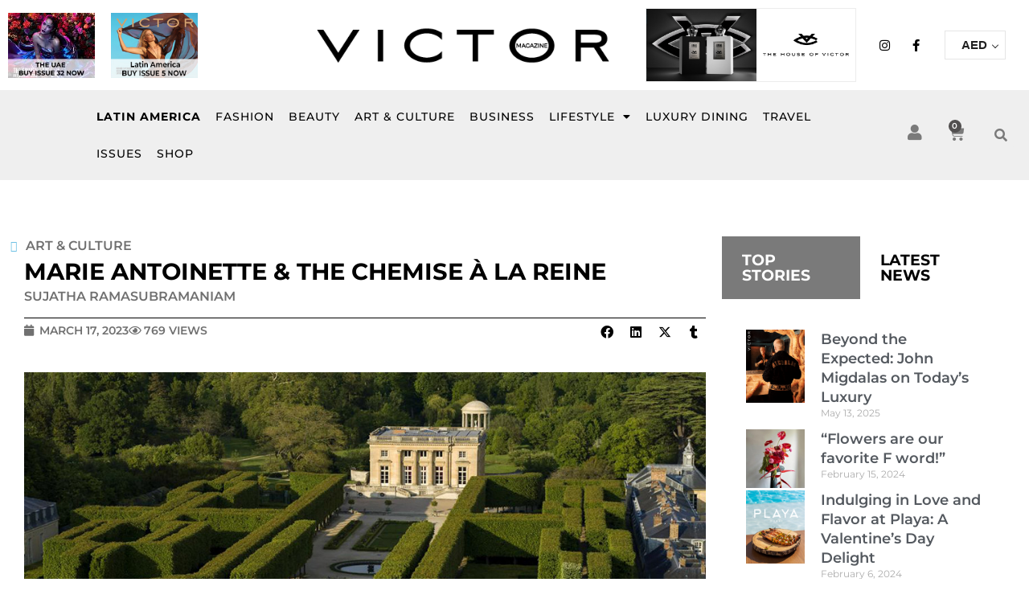

--- FILE ---
content_type: text/html; charset=UTF-8
request_url: https://www.victormagazine.net/marie-antoinette-the-chemise-a-la-reine/
body_size: 53522
content:
<!DOCTYPE html>
<html lang="en-US">
<head>
<meta charset="UTF-8">
<script>
var gform;gform||(document.addEventListener("gform_main_scripts_loaded",function(){gform.scriptsLoaded=!0}),document.addEventListener("gform/theme/scripts_loaded",function(){gform.themeScriptsLoaded=!0}),window.addEventListener("DOMContentLoaded",function(){gform.domLoaded=!0}),gform={domLoaded:!1,scriptsLoaded:!1,themeScriptsLoaded:!1,isFormEditor:()=>"function"==typeof InitializeEditor,callIfLoaded:function(o){return!(!gform.domLoaded||!gform.scriptsLoaded||!gform.themeScriptsLoaded&&!gform.isFormEditor()||(gform.isFormEditor()&&console.warn("The use of gform.initializeOnLoaded() is deprecated in the form editor context and will be removed in Gravity Forms 3.1."),o(),0))},initializeOnLoaded:function(o){gform.callIfLoaded(o)||(document.addEventListener("gform_main_scripts_loaded",()=>{gform.scriptsLoaded=!0,gform.callIfLoaded(o)}),document.addEventListener("gform/theme/scripts_loaded",()=>{gform.themeScriptsLoaded=!0,gform.callIfLoaded(o)}),window.addEventListener("DOMContentLoaded",()=>{gform.domLoaded=!0,gform.callIfLoaded(o)}))},hooks:{action:{},filter:{}},addAction:function(o,r,e,t){gform.addHook("action",o,r,e,t)},addFilter:function(o,r,e,t){gform.addHook("filter",o,r,e,t)},doAction:function(o){gform.doHook("action",o,arguments)},applyFilters:function(o){return gform.doHook("filter",o,arguments)},removeAction:function(o,r){gform.removeHook("action",o,r)},removeFilter:function(o,r,e){gform.removeHook("filter",o,r,e)},addHook:function(o,r,e,t,n){null==gform.hooks[o][r]&&(gform.hooks[o][r]=[]);var d=gform.hooks[o][r];null==n&&(n=r+"_"+d.length),gform.hooks[o][r].push({tag:n,callable:e,priority:t=null==t?10:t})},doHook:function(r,o,e){var t;if(e=Array.prototype.slice.call(e,1),null!=gform.hooks[r][o]&&((o=gform.hooks[r][o]).sort(function(o,r){return o.priority-r.priority}),o.forEach(function(o){"function"!=typeof(t=o.callable)&&(t=window[t]),"action"==r?t.apply(null,e):e[0]=t.apply(null,e)})),"filter"==r)return e[0]},removeHook:function(o,r,t,n){var e;null!=gform.hooks[o][r]&&(e=(e=gform.hooks[o][r]).filter(function(o,r,e){return!!(null!=n&&n!=o.tag||null!=t&&t!=o.priority)}),gform.hooks[o][r]=e)}});
</script>

<meta name="viewport" content="width=device-width, initial-scale=1">
	<link rel="profile" href="https://gmpg.org/xfn/11"> 
	<title>Marie Antoinette &#038; The Chemise à la Reine &#8211; Victor Magazine</title>
<meta name='robots' content='max-image-preview:large' />
<link rel='dns-prefetch' href='//www.googletagmanager.com' />
<link rel='dns-prefetch' href='//use.fontawesome.com' />
<link rel="alternate" type="application/rss+xml" title="Victor Magazine &raquo; Feed" href="https://www.victormagazine.net/feed/" />
<link rel="alternate" title="oEmbed (JSON)" type="application/json+oembed" href="https://www.victormagazine.net/wp-json/oembed/1.0/embed?url=https%3A%2F%2Fwww.victormagazine.net%2Fmarie-antoinette-the-chemise-a-la-reine%2F" />
<link rel="alternate" title="oEmbed (XML)" type="text/xml+oembed" href="https://www.victormagazine.net/wp-json/oembed/1.0/embed?url=https%3A%2F%2Fwww.victormagazine.net%2Fmarie-antoinette-the-chemise-a-la-reine%2F&#038;format=xml" />
<style id='wp-img-auto-sizes-contain-inline-css'>
img:is([sizes=auto i],[sizes^="auto," i]){contain-intrinsic-size:3000px 1500px}
/*# sourceURL=wp-img-auto-sizes-contain-inline-css */
</style>
<link rel='stylesheet' id='wp-block-library-css' href='https://www.victormagazine.net/wp-includes/css/dist/block-library/style.min.css?ver=6.9' media='all' />
<style id='global-styles-inline-css'>
:root{--wp--preset--aspect-ratio--square: 1;--wp--preset--aspect-ratio--4-3: 4/3;--wp--preset--aspect-ratio--3-4: 3/4;--wp--preset--aspect-ratio--3-2: 3/2;--wp--preset--aspect-ratio--2-3: 2/3;--wp--preset--aspect-ratio--16-9: 16/9;--wp--preset--aspect-ratio--9-16: 9/16;--wp--preset--color--black: #000000;--wp--preset--color--cyan-bluish-gray: #abb8c3;--wp--preset--color--white: #ffffff;--wp--preset--color--pale-pink: #f78da7;--wp--preset--color--vivid-red: #cf2e2e;--wp--preset--color--luminous-vivid-orange: #ff6900;--wp--preset--color--luminous-vivid-amber: #fcb900;--wp--preset--color--light-green-cyan: #7bdcb5;--wp--preset--color--vivid-green-cyan: #00d084;--wp--preset--color--pale-cyan-blue: #8ed1fc;--wp--preset--color--vivid-cyan-blue: #0693e3;--wp--preset--color--vivid-purple: #9b51e0;--wp--preset--color--ast-global-color-0: var(--ast-global-color-0);--wp--preset--color--ast-global-color-1: var(--ast-global-color-1);--wp--preset--color--ast-global-color-2: var(--ast-global-color-2);--wp--preset--color--ast-global-color-3: var(--ast-global-color-3);--wp--preset--color--ast-global-color-4: var(--ast-global-color-4);--wp--preset--color--ast-global-color-5: var(--ast-global-color-5);--wp--preset--color--ast-global-color-6: var(--ast-global-color-6);--wp--preset--color--ast-global-color-7: var(--ast-global-color-7);--wp--preset--color--ast-global-color-8: var(--ast-global-color-8);--wp--preset--gradient--vivid-cyan-blue-to-vivid-purple: linear-gradient(135deg,rgb(6,147,227) 0%,rgb(155,81,224) 100%);--wp--preset--gradient--light-green-cyan-to-vivid-green-cyan: linear-gradient(135deg,rgb(122,220,180) 0%,rgb(0,208,130) 100%);--wp--preset--gradient--luminous-vivid-amber-to-luminous-vivid-orange: linear-gradient(135deg,rgb(252,185,0) 0%,rgb(255,105,0) 100%);--wp--preset--gradient--luminous-vivid-orange-to-vivid-red: linear-gradient(135deg,rgb(255,105,0) 0%,rgb(207,46,46) 100%);--wp--preset--gradient--very-light-gray-to-cyan-bluish-gray: linear-gradient(135deg,rgb(238,238,238) 0%,rgb(169,184,195) 100%);--wp--preset--gradient--cool-to-warm-spectrum: linear-gradient(135deg,rgb(74,234,220) 0%,rgb(151,120,209) 20%,rgb(207,42,186) 40%,rgb(238,44,130) 60%,rgb(251,105,98) 80%,rgb(254,248,76) 100%);--wp--preset--gradient--blush-light-purple: linear-gradient(135deg,rgb(255,206,236) 0%,rgb(152,150,240) 100%);--wp--preset--gradient--blush-bordeaux: linear-gradient(135deg,rgb(254,205,165) 0%,rgb(254,45,45) 50%,rgb(107,0,62) 100%);--wp--preset--gradient--luminous-dusk: linear-gradient(135deg,rgb(255,203,112) 0%,rgb(199,81,192) 50%,rgb(65,88,208) 100%);--wp--preset--gradient--pale-ocean: linear-gradient(135deg,rgb(255,245,203) 0%,rgb(182,227,212) 50%,rgb(51,167,181) 100%);--wp--preset--gradient--electric-grass: linear-gradient(135deg,rgb(202,248,128) 0%,rgb(113,206,126) 100%);--wp--preset--gradient--midnight: linear-gradient(135deg,rgb(2,3,129) 0%,rgb(40,116,252) 100%);--wp--preset--font-size--small: 13px;--wp--preset--font-size--medium: 20px;--wp--preset--font-size--large: 36px;--wp--preset--font-size--x-large: 42px;--wp--preset--spacing--20: 0.44rem;--wp--preset--spacing--30: 0.67rem;--wp--preset--spacing--40: 1rem;--wp--preset--spacing--50: 1.5rem;--wp--preset--spacing--60: 2.25rem;--wp--preset--spacing--70: 3.38rem;--wp--preset--spacing--80: 5.06rem;--wp--preset--shadow--natural: 6px 6px 9px rgba(0, 0, 0, 0.2);--wp--preset--shadow--deep: 12px 12px 50px rgba(0, 0, 0, 0.4);--wp--preset--shadow--sharp: 6px 6px 0px rgba(0, 0, 0, 0.2);--wp--preset--shadow--outlined: 6px 6px 0px -3px rgb(255, 255, 255), 6px 6px rgb(0, 0, 0);--wp--preset--shadow--crisp: 6px 6px 0px rgb(0, 0, 0);}:root { --wp--style--global--content-size: var(--wp--custom--ast-content-width-size);--wp--style--global--wide-size: var(--wp--custom--ast-wide-width-size); }:where(body) { margin: 0; }.wp-site-blocks > .alignleft { float: left; margin-right: 2em; }.wp-site-blocks > .alignright { float: right; margin-left: 2em; }.wp-site-blocks > .aligncenter { justify-content: center; margin-left: auto; margin-right: auto; }:where(.wp-site-blocks) > * { margin-block-start: 24px; margin-block-end: 0; }:where(.wp-site-blocks) > :first-child { margin-block-start: 0; }:where(.wp-site-blocks) > :last-child { margin-block-end: 0; }:root { --wp--style--block-gap: 24px; }:root :where(.is-layout-flow) > :first-child{margin-block-start: 0;}:root :where(.is-layout-flow) > :last-child{margin-block-end: 0;}:root :where(.is-layout-flow) > *{margin-block-start: 24px;margin-block-end: 0;}:root :where(.is-layout-constrained) > :first-child{margin-block-start: 0;}:root :where(.is-layout-constrained) > :last-child{margin-block-end: 0;}:root :where(.is-layout-constrained) > *{margin-block-start: 24px;margin-block-end: 0;}:root :where(.is-layout-flex){gap: 24px;}:root :where(.is-layout-grid){gap: 24px;}.is-layout-flow > .alignleft{float: left;margin-inline-start: 0;margin-inline-end: 2em;}.is-layout-flow > .alignright{float: right;margin-inline-start: 2em;margin-inline-end: 0;}.is-layout-flow > .aligncenter{margin-left: auto !important;margin-right: auto !important;}.is-layout-constrained > .alignleft{float: left;margin-inline-start: 0;margin-inline-end: 2em;}.is-layout-constrained > .alignright{float: right;margin-inline-start: 2em;margin-inline-end: 0;}.is-layout-constrained > .aligncenter{margin-left: auto !important;margin-right: auto !important;}.is-layout-constrained > :where(:not(.alignleft):not(.alignright):not(.alignfull)){max-width: var(--wp--style--global--content-size);margin-left: auto !important;margin-right: auto !important;}.is-layout-constrained > .alignwide{max-width: var(--wp--style--global--wide-size);}body .is-layout-flex{display: flex;}.is-layout-flex{flex-wrap: wrap;align-items: center;}.is-layout-flex > :is(*, div){margin: 0;}body .is-layout-grid{display: grid;}.is-layout-grid > :is(*, div){margin: 0;}body{padding-top: 0px;padding-right: 0px;padding-bottom: 0px;padding-left: 0px;}a:where(:not(.wp-element-button)){text-decoration: none;}:root :where(.wp-element-button, .wp-block-button__link){background-color: #32373c;border-width: 0;color: #fff;font-family: inherit;font-size: inherit;font-style: inherit;font-weight: inherit;letter-spacing: inherit;line-height: inherit;padding-top: calc(0.667em + 2px);padding-right: calc(1.333em + 2px);padding-bottom: calc(0.667em + 2px);padding-left: calc(1.333em + 2px);text-decoration: none;text-transform: inherit;}.has-black-color{color: var(--wp--preset--color--black) !important;}.has-cyan-bluish-gray-color{color: var(--wp--preset--color--cyan-bluish-gray) !important;}.has-white-color{color: var(--wp--preset--color--white) !important;}.has-pale-pink-color{color: var(--wp--preset--color--pale-pink) !important;}.has-vivid-red-color{color: var(--wp--preset--color--vivid-red) !important;}.has-luminous-vivid-orange-color{color: var(--wp--preset--color--luminous-vivid-orange) !important;}.has-luminous-vivid-amber-color{color: var(--wp--preset--color--luminous-vivid-amber) !important;}.has-light-green-cyan-color{color: var(--wp--preset--color--light-green-cyan) !important;}.has-vivid-green-cyan-color{color: var(--wp--preset--color--vivid-green-cyan) !important;}.has-pale-cyan-blue-color{color: var(--wp--preset--color--pale-cyan-blue) !important;}.has-vivid-cyan-blue-color{color: var(--wp--preset--color--vivid-cyan-blue) !important;}.has-vivid-purple-color{color: var(--wp--preset--color--vivid-purple) !important;}.has-ast-global-color-0-color{color: var(--wp--preset--color--ast-global-color-0) !important;}.has-ast-global-color-1-color{color: var(--wp--preset--color--ast-global-color-1) !important;}.has-ast-global-color-2-color{color: var(--wp--preset--color--ast-global-color-2) !important;}.has-ast-global-color-3-color{color: var(--wp--preset--color--ast-global-color-3) !important;}.has-ast-global-color-4-color{color: var(--wp--preset--color--ast-global-color-4) !important;}.has-ast-global-color-5-color{color: var(--wp--preset--color--ast-global-color-5) !important;}.has-ast-global-color-6-color{color: var(--wp--preset--color--ast-global-color-6) !important;}.has-ast-global-color-7-color{color: var(--wp--preset--color--ast-global-color-7) !important;}.has-ast-global-color-8-color{color: var(--wp--preset--color--ast-global-color-8) !important;}.has-black-background-color{background-color: var(--wp--preset--color--black) !important;}.has-cyan-bluish-gray-background-color{background-color: var(--wp--preset--color--cyan-bluish-gray) !important;}.has-white-background-color{background-color: var(--wp--preset--color--white) !important;}.has-pale-pink-background-color{background-color: var(--wp--preset--color--pale-pink) !important;}.has-vivid-red-background-color{background-color: var(--wp--preset--color--vivid-red) !important;}.has-luminous-vivid-orange-background-color{background-color: var(--wp--preset--color--luminous-vivid-orange) !important;}.has-luminous-vivid-amber-background-color{background-color: var(--wp--preset--color--luminous-vivid-amber) !important;}.has-light-green-cyan-background-color{background-color: var(--wp--preset--color--light-green-cyan) !important;}.has-vivid-green-cyan-background-color{background-color: var(--wp--preset--color--vivid-green-cyan) !important;}.has-pale-cyan-blue-background-color{background-color: var(--wp--preset--color--pale-cyan-blue) !important;}.has-vivid-cyan-blue-background-color{background-color: var(--wp--preset--color--vivid-cyan-blue) !important;}.has-vivid-purple-background-color{background-color: var(--wp--preset--color--vivid-purple) !important;}.has-ast-global-color-0-background-color{background-color: var(--wp--preset--color--ast-global-color-0) !important;}.has-ast-global-color-1-background-color{background-color: var(--wp--preset--color--ast-global-color-1) !important;}.has-ast-global-color-2-background-color{background-color: var(--wp--preset--color--ast-global-color-2) !important;}.has-ast-global-color-3-background-color{background-color: var(--wp--preset--color--ast-global-color-3) !important;}.has-ast-global-color-4-background-color{background-color: var(--wp--preset--color--ast-global-color-4) !important;}.has-ast-global-color-5-background-color{background-color: var(--wp--preset--color--ast-global-color-5) !important;}.has-ast-global-color-6-background-color{background-color: var(--wp--preset--color--ast-global-color-6) !important;}.has-ast-global-color-7-background-color{background-color: var(--wp--preset--color--ast-global-color-7) !important;}.has-ast-global-color-8-background-color{background-color: var(--wp--preset--color--ast-global-color-8) !important;}.has-black-border-color{border-color: var(--wp--preset--color--black) !important;}.has-cyan-bluish-gray-border-color{border-color: var(--wp--preset--color--cyan-bluish-gray) !important;}.has-white-border-color{border-color: var(--wp--preset--color--white) !important;}.has-pale-pink-border-color{border-color: var(--wp--preset--color--pale-pink) !important;}.has-vivid-red-border-color{border-color: var(--wp--preset--color--vivid-red) !important;}.has-luminous-vivid-orange-border-color{border-color: var(--wp--preset--color--luminous-vivid-orange) !important;}.has-luminous-vivid-amber-border-color{border-color: var(--wp--preset--color--luminous-vivid-amber) !important;}.has-light-green-cyan-border-color{border-color: var(--wp--preset--color--light-green-cyan) !important;}.has-vivid-green-cyan-border-color{border-color: var(--wp--preset--color--vivid-green-cyan) !important;}.has-pale-cyan-blue-border-color{border-color: var(--wp--preset--color--pale-cyan-blue) !important;}.has-vivid-cyan-blue-border-color{border-color: var(--wp--preset--color--vivid-cyan-blue) !important;}.has-vivid-purple-border-color{border-color: var(--wp--preset--color--vivid-purple) !important;}.has-ast-global-color-0-border-color{border-color: var(--wp--preset--color--ast-global-color-0) !important;}.has-ast-global-color-1-border-color{border-color: var(--wp--preset--color--ast-global-color-1) !important;}.has-ast-global-color-2-border-color{border-color: var(--wp--preset--color--ast-global-color-2) !important;}.has-ast-global-color-3-border-color{border-color: var(--wp--preset--color--ast-global-color-3) !important;}.has-ast-global-color-4-border-color{border-color: var(--wp--preset--color--ast-global-color-4) !important;}.has-ast-global-color-5-border-color{border-color: var(--wp--preset--color--ast-global-color-5) !important;}.has-ast-global-color-6-border-color{border-color: var(--wp--preset--color--ast-global-color-6) !important;}.has-ast-global-color-7-border-color{border-color: var(--wp--preset--color--ast-global-color-7) !important;}.has-ast-global-color-8-border-color{border-color: var(--wp--preset--color--ast-global-color-8) !important;}.has-vivid-cyan-blue-to-vivid-purple-gradient-background{background: var(--wp--preset--gradient--vivid-cyan-blue-to-vivid-purple) !important;}.has-light-green-cyan-to-vivid-green-cyan-gradient-background{background: var(--wp--preset--gradient--light-green-cyan-to-vivid-green-cyan) !important;}.has-luminous-vivid-amber-to-luminous-vivid-orange-gradient-background{background: var(--wp--preset--gradient--luminous-vivid-amber-to-luminous-vivid-orange) !important;}.has-luminous-vivid-orange-to-vivid-red-gradient-background{background: var(--wp--preset--gradient--luminous-vivid-orange-to-vivid-red) !important;}.has-very-light-gray-to-cyan-bluish-gray-gradient-background{background: var(--wp--preset--gradient--very-light-gray-to-cyan-bluish-gray) !important;}.has-cool-to-warm-spectrum-gradient-background{background: var(--wp--preset--gradient--cool-to-warm-spectrum) !important;}.has-blush-light-purple-gradient-background{background: var(--wp--preset--gradient--blush-light-purple) !important;}.has-blush-bordeaux-gradient-background{background: var(--wp--preset--gradient--blush-bordeaux) !important;}.has-luminous-dusk-gradient-background{background: var(--wp--preset--gradient--luminous-dusk) !important;}.has-pale-ocean-gradient-background{background: var(--wp--preset--gradient--pale-ocean) !important;}.has-electric-grass-gradient-background{background: var(--wp--preset--gradient--electric-grass) !important;}.has-midnight-gradient-background{background: var(--wp--preset--gradient--midnight) !important;}.has-small-font-size{font-size: var(--wp--preset--font-size--small) !important;}.has-medium-font-size{font-size: var(--wp--preset--font-size--medium) !important;}.has-large-font-size{font-size: var(--wp--preset--font-size--large) !important;}.has-x-large-font-size{font-size: var(--wp--preset--font-size--x-large) !important;}
/*# sourceURL=global-styles-inline-css */
</style>

<link rel='stylesheet' id='woocommerce-multi-currency-css' href='https://www.victormagazine.net/wp-content/plugins/woocommerce-multi-currency/css/woocommerce-multi-currency.min.css?ver=2.3.11' media='all' />
<style id='woocommerce-multi-currency-inline-css'>
.woocommerce-multi-currency .wmc-list-currencies .wmc-currency.wmc-active {background: #f78080 !important;}.woocommerce-multi-currency .wmc-list-currencies .wmc-currency:hover {background: #f78080 !important;}.woocommerce-multi-currency .wmc-list-currencies .wmc-currency,.woocommerce-multi-currency .wmc-title, .woocommerce-multi-currency.wmc-price-switcher a {background: #212121 !important;}.woocommerce-multi-currency .wmc-title, .woocommerce-multi-currency .wmc-list-currencies .wmc-currency span,.woocommerce-multi-currency .wmc-list-currencies .wmc-currency a,.woocommerce-multi-currency.wmc-price-switcher a {color: #ffffff !important;}@media screen and (min-width: 769px) {.woocommerce-multi-currency.wmc-sidebar{top:50% !important;}}.woocommerce-multi-currency.wmc-sidebar .wmc-list-currencies .wmc-sidebar-open{background-color:#99999900;color:#cccccc;}.woocommerce-multi-currency.wmc-shortcode .wmc-currency{background-color:#ffffff;color:#212121}.woocommerce-multi-currency.wmc-shortcode .wmc-currency.wmc-active,.woocommerce-multi-currency.wmc-shortcode .wmc-current-currency{background-color:#ffffff;color:#212121}.woocommerce-multi-currency.wmc-shortcode.vertical-currency-symbols-circle:not(.wmc-currency-trigger-click) .wmc-currency-wrapper:hover .wmc-sub-currency,.woocommerce-multi-currency.wmc-shortcode.vertical-currency-symbols-circle.wmc-currency-trigger-click .wmc-sub-currency{animation: height_slide 100ms;}@keyframes height_slide {0% {height: 0;} 100% {height: 100%;} }
/*# sourceURL=woocommerce-multi-currency-inline-css */
</style>
<link rel='stylesheet' id='astra-theme-css-css' href='https://www.victormagazine.net/wp-content/themes/astra/assets/css/minified/main.min.css?ver=4.11.15' media='all' />
<style id='astra-theme-css-inline-css'>
.ast-no-sidebar .entry-content .alignfull {margin-left: calc( -50vw + 50%);margin-right: calc( -50vw + 50%);max-width: 100vw;width: 100vw;}.ast-no-sidebar .entry-content .alignwide {margin-left: calc(-41vw + 50%);margin-right: calc(-41vw + 50%);max-width: unset;width: unset;}.ast-no-sidebar .entry-content .alignfull .alignfull,.ast-no-sidebar .entry-content .alignfull .alignwide,.ast-no-sidebar .entry-content .alignwide .alignfull,.ast-no-sidebar .entry-content .alignwide .alignwide,.ast-no-sidebar .entry-content .wp-block-column .alignfull,.ast-no-sidebar .entry-content .wp-block-column .alignwide{width: 100%;margin-left: auto;margin-right: auto;}.wp-block-gallery,.blocks-gallery-grid {margin: 0;}.wp-block-separator {max-width: 100px;}.wp-block-separator.is-style-wide,.wp-block-separator.is-style-dots {max-width: none;}.entry-content .has-2-columns .wp-block-column:first-child {padding-right: 10px;}.entry-content .has-2-columns .wp-block-column:last-child {padding-left: 10px;}@media (max-width: 782px) {.entry-content .wp-block-columns .wp-block-column {flex-basis: 100%;}.entry-content .has-2-columns .wp-block-column:first-child {padding-right: 0;}.entry-content .has-2-columns .wp-block-column:last-child {padding-left: 0;}}body .entry-content .wp-block-latest-posts {margin-left: 0;}body .entry-content .wp-block-latest-posts li {list-style: none;}.ast-no-sidebar .ast-container .entry-content .wp-block-latest-posts {margin-left: 0;}.ast-header-break-point .entry-content .alignwide {margin-left: auto;margin-right: auto;}.entry-content .blocks-gallery-item img {margin-bottom: auto;}.wp-block-pullquote {border-top: 4px solid #555d66;border-bottom: 4px solid #555d66;color: #40464d;}:root{--ast-post-nav-space:0;--ast-container-default-xlg-padding:6.67em;--ast-container-default-lg-padding:5.67em;--ast-container-default-slg-padding:4.34em;--ast-container-default-md-padding:3.34em;--ast-container-default-sm-padding:6.67em;--ast-container-default-xs-padding:2.4em;--ast-container-default-xxs-padding:1.4em;--ast-code-block-background:#EEEEEE;--ast-comment-inputs-background:#FAFAFA;--ast-normal-container-width:1400px;--ast-narrow-container-width:750px;--ast-blog-title-font-weight:normal;--ast-blog-meta-weight:inherit;--ast-global-color-primary:var(--ast-global-color-5);--ast-global-color-secondary:var(--ast-global-color-4);--ast-global-color-alternate-background:var(--ast-global-color-7);--ast-global-color-subtle-background:var(--ast-global-color-6);--ast-bg-style-guide:#F8FAFC;--ast-shadow-style-guide:0px 0px 4px 0 #00000057;--ast-global-dark-bg-style:#fff;--ast-global-dark-lfs:#fbfbfb;--ast-widget-bg-color:#fafafa;--ast-wc-container-head-bg-color:#fbfbfb;--ast-title-layout-bg:#eeeeee;--ast-search-border-color:#e7e7e7;--ast-lifter-hover-bg:#e6e6e6;--ast-gallery-block-color:#000;--srfm-color-input-label:var(--ast-global-color-2);}html{font-size:93.75%;}a,.page-title{color:var(--ast-global-color-0);}a:hover,a:focus{color:var(--ast-global-color-1);}body,button,input,select,textarea,.ast-button,.ast-custom-button{font-family:-apple-system,BlinkMacSystemFont,Segoe UI,Roboto,Oxygen-Sans,Ubuntu,Cantarell,Helvetica Neue,sans-serif;font-weight:inherit;font-size:15px;font-size:1rem;line-height:var(--ast-body-line-height,1.65em);}blockquote{color:var(--ast-global-color-3);}.ast-site-identity .site-title a{color:var(--ast-global-color-2);}.site-title{font-size:35px;font-size:2.3333333333333rem;display:block;}.site-header .site-description{font-size:15px;font-size:1rem;display:none;}.entry-title{font-size:26px;font-size:1.7333333333333rem;}.archive .ast-article-post .ast-article-inner,.blog .ast-article-post .ast-article-inner,.archive .ast-article-post .ast-article-inner:hover,.blog .ast-article-post .ast-article-inner:hover{overflow:hidden;}h1,.entry-content :where(h1){font-size:40px;font-size:2.6666666666667rem;line-height:1.4em;}h2,.entry-content :where(h2){font-size:32px;font-size:2.1333333333333rem;line-height:1.3em;}h3,.entry-content :where(h3){font-size:26px;font-size:1.7333333333333rem;line-height:1.3em;}h4,.entry-content :where(h4){font-size:24px;font-size:1.6rem;line-height:1.2em;}h5,.entry-content :where(h5){font-size:20px;font-size:1.3333333333333rem;line-height:1.2em;}h6,.entry-content :where(h6){font-size:16px;font-size:1.0666666666667rem;line-height:1.25em;}::selection{background-color:var(--ast-global-color-0);color:#ffffff;}body,h1,h2,h3,h4,h5,h6,.entry-title a,.entry-content :where(h1,h2,h3,h4,h5,h6){color:var(--ast-global-color-3);}.tagcloud a:hover,.tagcloud a:focus,.tagcloud a.current-item{color:#ffffff;border-color:var(--ast-global-color-0);background-color:var(--ast-global-color-0);}input:focus,input[type="text"]:focus,input[type="email"]:focus,input[type="url"]:focus,input[type="password"]:focus,input[type="reset"]:focus,input[type="search"]:focus,textarea:focus{border-color:var(--ast-global-color-0);}input[type="radio"]:checked,input[type=reset],input[type="checkbox"]:checked,input[type="checkbox"]:hover:checked,input[type="checkbox"]:focus:checked,input[type=range]::-webkit-slider-thumb{border-color:var(--ast-global-color-0);background-color:var(--ast-global-color-0);box-shadow:none;}.site-footer a:hover + .post-count,.site-footer a:focus + .post-count{background:var(--ast-global-color-0);border-color:var(--ast-global-color-0);}.single .nav-links .nav-previous,.single .nav-links .nav-next{color:var(--ast-global-color-0);}.entry-meta,.entry-meta *{line-height:1.45;color:var(--ast-global-color-0);}.entry-meta a:not(.ast-button):hover,.entry-meta a:not(.ast-button):hover *,.entry-meta a:not(.ast-button):focus,.entry-meta a:not(.ast-button):focus *,.page-links > .page-link,.page-links .page-link:hover,.post-navigation a:hover{color:var(--ast-global-color-1);}#cat option,.secondary .calendar_wrap thead a,.secondary .calendar_wrap thead a:visited{color:var(--ast-global-color-0);}.secondary .calendar_wrap #today,.ast-progress-val span{background:var(--ast-global-color-0);}.secondary a:hover + .post-count,.secondary a:focus + .post-count{background:var(--ast-global-color-0);border-color:var(--ast-global-color-0);}.calendar_wrap #today > a{color:#ffffff;}.page-links .page-link,.single .post-navigation a{color:var(--ast-global-color-0);}.ast-search-menu-icon .search-form button.search-submit{padding:0 4px;}.ast-search-menu-icon form.search-form{padding-right:0;}.ast-search-menu-icon.slide-search input.search-field{width:0;}.ast-header-search .ast-search-menu-icon.ast-dropdown-active .search-form,.ast-header-search .ast-search-menu-icon.ast-dropdown-active .search-field:focus{transition:all 0.2s;}.search-form input.search-field:focus{outline:none;}.widget-title,.widget .wp-block-heading{font-size:21px;font-size:1.4rem;color:var(--ast-global-color-3);}.single .ast-author-details .author-title{color:var(--ast-global-color-1);}.ast-search-menu-icon.slide-search a:focus-visible:focus-visible,.astra-search-icon:focus-visible,#close:focus-visible,a:focus-visible,.ast-menu-toggle:focus-visible,.site .skip-link:focus-visible,.wp-block-loginout input:focus-visible,.wp-block-search.wp-block-search__button-inside .wp-block-search__inside-wrapper,.ast-header-navigation-arrow:focus-visible,.woocommerce .wc-proceed-to-checkout > .checkout-button:focus-visible,.woocommerce .woocommerce-MyAccount-navigation ul li a:focus-visible,.ast-orders-table__row .ast-orders-table__cell:focus-visible,.woocommerce .woocommerce-order-details .order-again > .button:focus-visible,.woocommerce .woocommerce-message a.button.wc-forward:focus-visible,.woocommerce #minus_qty:focus-visible,.woocommerce #plus_qty:focus-visible,a#ast-apply-coupon:focus-visible,.woocommerce .woocommerce-info a:focus-visible,.woocommerce .astra-shop-summary-wrap a:focus-visible,.woocommerce a.wc-forward:focus-visible,#ast-apply-coupon:focus-visible,.woocommerce-js .woocommerce-mini-cart-item a.remove:focus-visible,#close:focus-visible,.button.search-submit:focus-visible,#search_submit:focus,.normal-search:focus-visible,.ast-header-account-wrap:focus-visible,.woocommerce .ast-on-card-button.ast-quick-view-trigger:focus,.astra-cart-drawer-close:focus,.ast-single-variation:focus,.ast-woocommerce-product-gallery__image:focus,.ast-button:focus,.woocommerce-product-gallery--with-images [data-controls="prev"]:focus-visible,.woocommerce-product-gallery--with-images [data-controls="next"]:focus-visible{outline-style:dotted;outline-color:inherit;outline-width:thin;}input:focus,input[type="text"]:focus,input[type="email"]:focus,input[type="url"]:focus,input[type="password"]:focus,input[type="reset"]:focus,input[type="search"]:focus,input[type="number"]:focus,textarea:focus,.wp-block-search__input:focus,[data-section="section-header-mobile-trigger"] .ast-button-wrap .ast-mobile-menu-trigger-minimal:focus,.ast-mobile-popup-drawer.active .menu-toggle-close:focus,.woocommerce-ordering select.orderby:focus,#ast-scroll-top:focus,#coupon_code:focus,.woocommerce-page #comment:focus,.woocommerce #reviews #respond input#submit:focus,.woocommerce a.add_to_cart_button:focus,.woocommerce .button.single_add_to_cart_button:focus,.woocommerce .woocommerce-cart-form button:focus,.woocommerce .woocommerce-cart-form__cart-item .quantity .qty:focus,.woocommerce .woocommerce-billing-fields .woocommerce-billing-fields__field-wrapper .woocommerce-input-wrapper > .input-text:focus,.woocommerce #order_comments:focus,.woocommerce #place_order:focus,.woocommerce .woocommerce-address-fields .woocommerce-address-fields__field-wrapper .woocommerce-input-wrapper > .input-text:focus,.woocommerce .woocommerce-MyAccount-content form button:focus,.woocommerce .woocommerce-MyAccount-content .woocommerce-EditAccountForm .woocommerce-form-row .woocommerce-Input.input-text:focus,.woocommerce .ast-woocommerce-container .woocommerce-pagination ul.page-numbers li a:focus,body #content .woocommerce form .form-row .select2-container--default .select2-selection--single:focus,#ast-coupon-code:focus,.woocommerce.woocommerce-js .quantity input[type=number]:focus,.woocommerce-js .woocommerce-mini-cart-item .quantity input[type=number]:focus,.woocommerce p#ast-coupon-trigger:focus{border-style:dotted;border-color:inherit;border-width:thin;}input{outline:none;}.woocommerce-js input[type=text]:focus,.woocommerce-js input[type=email]:focus,.woocommerce-js textarea:focus,input[type=number]:focus,.comments-area textarea#comment:focus,.comments-area textarea#comment:active,.comments-area .ast-comment-formwrap input[type="text"]:focus,.comments-area .ast-comment-formwrap input[type="text"]:active{outline-style:unset;outline-color:inherit;outline-width:thin;}.ast-logo-title-inline .site-logo-img{padding-right:1em;}body .ast-oembed-container *{position:absolute;top:0;width:100%;height:100%;left:0;}body .wp-block-embed-pocket-casts .ast-oembed-container *{position:unset;}.ast-single-post-featured-section + article {margin-top: 2em;}.site-content .ast-single-post-featured-section img {width: 100%;overflow: hidden;object-fit: cover;}.site > .ast-single-related-posts-container {margin-top: 0;}@media (min-width: 922px) {.ast-desktop .ast-container--narrow {max-width: var(--ast-narrow-container-width);margin: 0 auto;}}@media (max-width:921.9px){#ast-desktop-header{display:none;}}@media (min-width:922px){#ast-mobile-header{display:none;}}@media( max-width: 420px ) {.single .nav-links .nav-previous,.single .nav-links .nav-next {width: 100%;text-align: center;}}.wp-block-buttons.aligncenter{justify-content:center;}@media (max-width:921px){.ast-theme-transparent-header #primary,.ast-theme-transparent-header #secondary{padding:0;}}@media (max-width:921px){.ast-plain-container.ast-no-sidebar #primary{padding:0;}}.ast-plain-container.ast-no-sidebar #primary{margin-top:0;margin-bottom:0;}@media (min-width:1200px){.ast-separate-container.ast-right-sidebar .entry-content .wp-block-image.alignfull,.ast-separate-container.ast-left-sidebar .entry-content .wp-block-image.alignfull,.ast-separate-container.ast-right-sidebar .entry-content .wp-block-cover.alignfull,.ast-separate-container.ast-left-sidebar .entry-content .wp-block-cover.alignfull{margin-left:-6.67em;margin-right:-6.67em;max-width:unset;width:unset;}.ast-separate-container.ast-right-sidebar .entry-content .wp-block-image.alignwide,.ast-separate-container.ast-left-sidebar .entry-content .wp-block-image.alignwide,.ast-separate-container.ast-right-sidebar .entry-content .wp-block-cover.alignwide,.ast-separate-container.ast-left-sidebar .entry-content .wp-block-cover.alignwide{margin-left:-20px;margin-right:-20px;max-width:unset;width:unset;}}@media (min-width:1200px){.wp-block-group .has-background{padding:20px;}}@media (min-width:1200px){.ast-no-sidebar.ast-separate-container .entry-content .wp-block-group.alignwide,.ast-no-sidebar.ast-separate-container .entry-content .wp-block-cover.alignwide{margin-left:-20px;margin-right:-20px;padding-left:20px;padding-right:20px;}.ast-no-sidebar.ast-separate-container .entry-content .wp-block-cover.alignfull,.ast-no-sidebar.ast-separate-container .entry-content .wp-block-group.alignfull{margin-left:-6.67em;margin-right:-6.67em;padding-left:6.67em;padding-right:6.67em;}}@media (min-width:1200px){.wp-block-cover-image.alignwide .wp-block-cover__inner-container,.wp-block-cover.alignwide .wp-block-cover__inner-container,.wp-block-cover-image.alignfull .wp-block-cover__inner-container,.wp-block-cover.alignfull .wp-block-cover__inner-container{width:100%;}}.wp-block-columns{margin-bottom:unset;}.wp-block-image.size-full{margin:2rem 0;}.wp-block-separator.has-background{padding:0;}.wp-block-gallery{margin-bottom:1.6em;}.wp-block-group{padding-top:4em;padding-bottom:4em;}.wp-block-group__inner-container .wp-block-columns:last-child,.wp-block-group__inner-container :last-child,.wp-block-table table{margin-bottom:0;}.blocks-gallery-grid{width:100%;}.wp-block-navigation-link__content{padding:5px 0;}.wp-block-group .wp-block-group .has-text-align-center,.wp-block-group .wp-block-column .has-text-align-center{max-width:100%;}.has-text-align-center{margin:0 auto;}@media (min-width:1200px){.wp-block-cover__inner-container,.alignwide .wp-block-group__inner-container,.alignfull .wp-block-group__inner-container{max-width:1200px;margin:0 auto;}.wp-block-group.alignnone,.wp-block-group.aligncenter,.wp-block-group.alignleft,.wp-block-group.alignright,.wp-block-group.alignwide,.wp-block-columns.alignwide{margin:2rem 0 1rem 0;}}@media (max-width:1200px){.wp-block-group{padding:3em;}.wp-block-group .wp-block-group{padding:1.5em;}.wp-block-columns,.wp-block-column{margin:1rem 0;}}@media (min-width:921px){.wp-block-columns .wp-block-group{padding:2em;}}@media (max-width:544px){.wp-block-cover-image .wp-block-cover__inner-container,.wp-block-cover .wp-block-cover__inner-container{width:unset;}.wp-block-cover,.wp-block-cover-image{padding:2em 0;}.wp-block-group,.wp-block-cover{padding:2em;}.wp-block-media-text__media img,.wp-block-media-text__media video{width:unset;max-width:100%;}.wp-block-media-text.has-background .wp-block-media-text__content{padding:1em;}}.wp-block-image.aligncenter{margin-left:auto;margin-right:auto;}.wp-block-table.aligncenter{margin-left:auto;margin-right:auto;}@media (min-width:544px){.entry-content .wp-block-media-text.has-media-on-the-right .wp-block-media-text__content{padding:0 8% 0 0;}.entry-content .wp-block-media-text .wp-block-media-text__content{padding:0 0 0 8%;}.ast-plain-container .site-content .entry-content .has-custom-content-position.is-position-bottom-left > *,.ast-plain-container .site-content .entry-content .has-custom-content-position.is-position-bottom-right > *,.ast-plain-container .site-content .entry-content .has-custom-content-position.is-position-top-left > *,.ast-plain-container .site-content .entry-content .has-custom-content-position.is-position-top-right > *,.ast-plain-container .site-content .entry-content .has-custom-content-position.is-position-center-right > *,.ast-plain-container .site-content .entry-content .has-custom-content-position.is-position-center-left > *{margin:0;}}@media (max-width:544px){.entry-content .wp-block-media-text .wp-block-media-text__content{padding:8% 0;}.wp-block-media-text .wp-block-media-text__media img{width:auto;max-width:100%;}}.wp-block-button.is-style-outline .wp-block-button__link{border-color:#000000;border-top-width:2px;border-right-width:2px;border-bottom-width:2px;border-left-width:2px;}div.wp-block-button.is-style-outline > .wp-block-button__link:not(.has-text-color),div.wp-block-button.wp-block-button__link.is-style-outline:not(.has-text-color){color:#000000;}.wp-block-button.is-style-outline .wp-block-button__link:hover,.wp-block-buttons .wp-block-button.is-style-outline .wp-block-button__link:focus,.wp-block-buttons .wp-block-button.is-style-outline > .wp-block-button__link:not(.has-text-color):hover,.wp-block-buttons .wp-block-button.wp-block-button__link.is-style-outline:not(.has-text-color):hover{color:#ffffff;background-color:var(--ast-global-color-1);border-color:var(--ast-global-color-1);}.post-page-numbers.current .page-link,.ast-pagination .page-numbers.current{color:#ffffff;border-color:var(--ast-global-color-0);background-color:var(--ast-global-color-0);}@media (max-width:921px){.wp-block-button.is-style-outline .wp-block-button__link{padding-top:calc(15px - 2px);padding-right:calc(30px - 2px);padding-bottom:calc(15px - 2px);padding-left:calc(30px - 2px);}}@media (max-width:544px){.wp-block-button.is-style-outline .wp-block-button__link{padding-top:calc(15px - 2px);padding-right:calc(30px - 2px);padding-bottom:calc(15px - 2px);padding-left:calc(30px - 2px);}}@media (min-width:544px){.entry-content > .alignleft{margin-right:20px;}.entry-content > .alignright{margin-left:20px;}.wp-block-group.has-background{padding:20px;}}.wp-block-buttons .wp-block-button.is-style-outline .wp-block-button__link.wp-element-button,.ast-outline-button,.wp-block-uagb-buttons-child .uagb-buttons-repeater.ast-outline-button{border-color:#000000;border-top-width:2px;border-right-width:2px;border-bottom-width:2px;border-left-width:2px;font-family:inherit;font-weight:inherit;line-height:1em;}.wp-block-buttons .wp-block-button.is-style-outline > .wp-block-button__link:not(.has-text-color),.wp-block-buttons .wp-block-button.wp-block-button__link.is-style-outline:not(.has-text-color),.ast-outline-button{color:#000000;}.wp-block-button.is-style-outline .wp-block-button__link:hover,.wp-block-buttons .wp-block-button.is-style-outline .wp-block-button__link:focus,.wp-block-buttons .wp-block-button.is-style-outline > .wp-block-button__link:not(.has-text-color):hover,.wp-block-buttons .wp-block-button.wp-block-button__link.is-style-outline:not(.has-text-color):hover,.ast-outline-button:hover,.ast-outline-button:focus,.wp-block-uagb-buttons-child .uagb-buttons-repeater.ast-outline-button:hover,.wp-block-uagb-buttons-child .uagb-buttons-repeater.ast-outline-button:focus{color:#ffffff;background-color:var(--ast-global-color-1);border-color:var(--ast-global-color-1);}.wp-block-button .wp-block-button__link.wp-element-button.is-style-outline:not(.has-background),.wp-block-button.is-style-outline>.wp-block-button__link.wp-element-button:not(.has-background),.ast-outline-button{background-color:#000000;}.entry-content[data-ast-blocks-layout] > figure{margin-bottom:1em;}.elementor-widget-container .elementor-loop-container .e-loop-item[data-elementor-type="loop-item"]{width:100%;} .ast-desktop .review-count{margin-left:-40px;margin-right:auto;}.review-rating{display:flex;align-items:center;order:2;}@media (max-width:921px){.ast-left-sidebar #content > .ast-container{display:flex;flex-direction:column-reverse;width:100%;}.ast-separate-container .ast-article-post,.ast-separate-container .ast-article-single{padding:1.5em 2.14em;}.ast-author-box img.avatar{margin:20px 0 0 0;}}@media (min-width:922px){.ast-separate-container.ast-right-sidebar #primary,.ast-separate-container.ast-left-sidebar #primary{border:0;}.search-no-results.ast-separate-container #primary{margin-bottom:4em;}}.wp-block-button .wp-block-button__link{color:#ffffff;}.wp-block-button .wp-block-button__link:hover,.wp-block-button .wp-block-button__link:focus{color:#ffffff;background-color:var(--ast-global-color-1);border-color:var(--ast-global-color-1);}.elementor-widget-heading h1.elementor-heading-title{line-height:1.4em;}.elementor-widget-heading h2.elementor-heading-title{line-height:1.3em;}.elementor-widget-heading h3.elementor-heading-title{line-height:1.3em;}.elementor-widget-heading h4.elementor-heading-title{line-height:1.2em;}.elementor-widget-heading h5.elementor-heading-title{line-height:1.2em;}.elementor-widget-heading h6.elementor-heading-title{line-height:1.25em;}.wp-block-button .wp-block-button__link{border:none;background-color:#000000;color:#ffffff;font-family:inherit;font-weight:inherit;line-height:1em;padding:15px 30px;}.wp-block-button.is-style-outline .wp-block-button__link{border-style:solid;border-top-width:2px;border-right-width:2px;border-left-width:2px;border-bottom-width:2px;border-color:#000000;padding-top:calc(15px - 2px);padding-right:calc(30px - 2px);padding-bottom:calc(15px - 2px);padding-left:calc(30px - 2px);}@media (max-width:921px){.wp-block-button .wp-block-button__link{border:none;padding:15px 30px;}.wp-block-button.is-style-outline .wp-block-button__link{padding-top:calc(15px - 2px);padding-right:calc(30px - 2px);padding-bottom:calc(15px - 2px);padding-left:calc(30px - 2px);}}@media (max-width:544px){.wp-block-button .wp-block-button__link{border:none;padding:15px 30px;}.wp-block-button.is-style-outline .wp-block-button__link{padding-top:calc(15px - 2px);padding-right:calc(30px - 2px);padding-bottom:calc(15px - 2px);padding-left:calc(30px - 2px);}}.menu-toggle,button,.ast-button,.ast-custom-button,.button,input#submit,input[type="button"],input[type="submit"],input[type="reset"]{border-style:solid;border-top-width:0;border-right-width:0;border-left-width:0;border-bottom-width:0;color:#ffffff;border-color:#000000;background-color:#000000;padding-top:10px;padding-right:40px;padding-bottom:10px;padding-left:40px;font-family:inherit;font-weight:inherit;line-height:1em;}button:focus,.menu-toggle:hover,button:hover,.ast-button:hover,.ast-custom-button:hover .button:hover,.ast-custom-button:hover ,input[type=reset]:hover,input[type=reset]:focus,input#submit:hover,input#submit:focus,input[type="button"]:hover,input[type="button"]:focus,input[type="submit"]:hover,input[type="submit"]:focus{color:#ffffff;background-color:var(--ast-global-color-1);border-color:var(--ast-global-color-1);}@media (max-width:921px){.ast-mobile-header-stack .main-header-bar .ast-search-menu-icon{display:inline-block;}.ast-header-break-point.ast-header-custom-item-outside .ast-mobile-header-stack .main-header-bar .ast-search-icon{margin:0;}.ast-comment-avatar-wrap img{max-width:2.5em;}.ast-comment-meta{padding:0 1.8888em 1.3333em;}.ast-separate-container .ast-comment-list li.depth-1{padding:1.5em 2.14em;}.ast-separate-container .comment-respond{padding:2em 2.14em;}}@media (min-width:544px){.ast-container{max-width:100%;}}@media (max-width:544px){.ast-separate-container .ast-article-post,.ast-separate-container .ast-article-single,.ast-separate-container .comments-title,.ast-separate-container .ast-archive-description{padding:1.5em 1em;}.ast-separate-container #content .ast-container{padding-left:0.54em;padding-right:0.54em;}.ast-separate-container .ast-comment-list .bypostauthor{padding:.5em;}.ast-search-menu-icon.ast-dropdown-active .search-field{width:170px;}} #ast-mobile-header .ast-site-header-cart-li a{pointer-events:none;}body,.ast-separate-container{background-color:#ffffff;background-image:none;}.ast-no-sidebar.ast-separate-container .entry-content .alignfull {margin-left: -6.67em;margin-right: -6.67em;width: auto;}@media (max-width: 1200px) {.ast-no-sidebar.ast-separate-container .entry-content .alignfull {margin-left: -2.4em;margin-right: -2.4em;}}@media (max-width: 768px) {.ast-no-sidebar.ast-separate-container .entry-content .alignfull {margin-left: -2.14em;margin-right: -2.14em;}}@media (max-width: 544px) {.ast-no-sidebar.ast-separate-container .entry-content .alignfull {margin-left: -1em;margin-right: -1em;}}.ast-no-sidebar.ast-separate-container .entry-content .alignwide {margin-left: -20px;margin-right: -20px;}.ast-no-sidebar.ast-separate-container .entry-content .wp-block-column .alignfull,.ast-no-sidebar.ast-separate-container .entry-content .wp-block-column .alignwide {margin-left: auto;margin-right: auto;width: 100%;}@media (max-width:921px){.site-title{display:block;}.site-header .site-description{display:none;}h1,.entry-content :where(h1){font-size:30px;}h2,.entry-content :where(h2){font-size:25px;}h3,.entry-content :where(h3){font-size:20px;}}@media (max-width:544px){.site-title{display:block;}.site-header .site-description{display:none;}h1,.entry-content :where(h1){font-size:30px;}h2,.entry-content :where(h2){font-size:25px;}h3,.entry-content :where(h3){font-size:20px;}}@media (max-width:921px){html{font-size:85.5%;}}@media (max-width:544px){html{font-size:85.5%;}}@media (min-width:922px){.ast-container{max-width:1440px;}}@media (min-width:922px){.site-content .ast-container{display:flex;}}@media (max-width:921px){.site-content .ast-container{flex-direction:column;}}@media (min-width:922px){.main-header-menu .sub-menu .menu-item.ast-left-align-sub-menu:hover > .sub-menu,.main-header-menu .sub-menu .menu-item.ast-left-align-sub-menu.focus > .sub-menu{margin-left:-0px;}}.site .comments-area{padding-bottom:3em;}blockquote {padding: 1.2em;}:root .has-ast-global-color-0-color{color:var(--ast-global-color-0);}:root .has-ast-global-color-0-background-color{background-color:var(--ast-global-color-0);}:root .wp-block-button .has-ast-global-color-0-color{color:var(--ast-global-color-0);}:root .wp-block-button .has-ast-global-color-0-background-color{background-color:var(--ast-global-color-0);}:root .has-ast-global-color-1-color{color:var(--ast-global-color-1);}:root .has-ast-global-color-1-background-color{background-color:var(--ast-global-color-1);}:root .wp-block-button .has-ast-global-color-1-color{color:var(--ast-global-color-1);}:root .wp-block-button .has-ast-global-color-1-background-color{background-color:var(--ast-global-color-1);}:root .has-ast-global-color-2-color{color:var(--ast-global-color-2);}:root .has-ast-global-color-2-background-color{background-color:var(--ast-global-color-2);}:root .wp-block-button .has-ast-global-color-2-color{color:var(--ast-global-color-2);}:root .wp-block-button .has-ast-global-color-2-background-color{background-color:var(--ast-global-color-2);}:root .has-ast-global-color-3-color{color:var(--ast-global-color-3);}:root .has-ast-global-color-3-background-color{background-color:var(--ast-global-color-3);}:root .wp-block-button .has-ast-global-color-3-color{color:var(--ast-global-color-3);}:root .wp-block-button .has-ast-global-color-3-background-color{background-color:var(--ast-global-color-3);}:root .has-ast-global-color-4-color{color:var(--ast-global-color-4);}:root .has-ast-global-color-4-background-color{background-color:var(--ast-global-color-4);}:root .wp-block-button .has-ast-global-color-4-color{color:var(--ast-global-color-4);}:root .wp-block-button .has-ast-global-color-4-background-color{background-color:var(--ast-global-color-4);}:root .has-ast-global-color-5-color{color:var(--ast-global-color-5);}:root .has-ast-global-color-5-background-color{background-color:var(--ast-global-color-5);}:root .wp-block-button .has-ast-global-color-5-color{color:var(--ast-global-color-5);}:root .wp-block-button .has-ast-global-color-5-background-color{background-color:var(--ast-global-color-5);}:root .has-ast-global-color-6-color{color:var(--ast-global-color-6);}:root .has-ast-global-color-6-background-color{background-color:var(--ast-global-color-6);}:root .wp-block-button .has-ast-global-color-6-color{color:var(--ast-global-color-6);}:root .wp-block-button .has-ast-global-color-6-background-color{background-color:var(--ast-global-color-6);}:root .has-ast-global-color-7-color{color:var(--ast-global-color-7);}:root .has-ast-global-color-7-background-color{background-color:var(--ast-global-color-7);}:root .wp-block-button .has-ast-global-color-7-color{color:var(--ast-global-color-7);}:root .wp-block-button .has-ast-global-color-7-background-color{background-color:var(--ast-global-color-7);}:root .has-ast-global-color-8-color{color:var(--ast-global-color-8);}:root .has-ast-global-color-8-background-color{background-color:var(--ast-global-color-8);}:root .wp-block-button .has-ast-global-color-8-color{color:var(--ast-global-color-8);}:root .wp-block-button .has-ast-global-color-8-background-color{background-color:var(--ast-global-color-8);}:root{--ast-global-color-0:#0170B9;--ast-global-color-1:#3a3a3a;--ast-global-color-2:#3a3a3a;--ast-global-color-3:#4B4F58;--ast-global-color-4:#F5F5F5;--ast-global-color-5:#FFFFFF;--ast-global-color-6:#E5E5E5;--ast-global-color-7:#424242;--ast-global-color-8:#000000;}:root {--ast-border-color : #dddddd;}.ast-single-entry-banner {-js-display: flex;display: flex;flex-direction: column;justify-content: center;text-align: center;position: relative;background: var(--ast-title-layout-bg);}.ast-single-entry-banner[data-banner-layout="layout-1"] {max-width: 1400px;background: inherit;padding: 20px 0;}.ast-single-entry-banner[data-banner-width-type="custom"] {margin: 0 auto;width: 100%;}.ast-single-entry-banner + .site-content .entry-header {margin-bottom: 0;}.site .ast-author-avatar {--ast-author-avatar-size: ;}a.ast-underline-text {text-decoration: underline;}.ast-container > .ast-terms-link {position: relative;display: block;}a.ast-button.ast-badge-tax {padding: 4px 8px;border-radius: 3px;font-size: inherit;}header.entry-header{text-align:left;}header.entry-header > *:not(:last-child){margin-bottom:10px;}@media (max-width:921px){header.entry-header{text-align:left;}}@media (max-width:544px){header.entry-header{text-align:left;}}.ast-archive-entry-banner {-js-display: flex;display: flex;flex-direction: column;justify-content: center;text-align: center;position: relative;background: var(--ast-title-layout-bg);}.ast-archive-entry-banner[data-banner-width-type="custom"] {margin: 0 auto;width: 100%;}.ast-archive-entry-banner[data-banner-layout="layout-1"] {background: inherit;padding: 20px 0;text-align: left;}body.archive .ast-archive-description{max-width:1400px;width:100%;text-align:left;padding-top:3em;padding-right:3em;padding-bottom:3em;padding-left:3em;}body.archive .ast-archive-description .ast-archive-title,body.archive .ast-archive-description .ast-archive-title *{font-size:40px;font-size:2.6666666666667rem;}body.archive .ast-archive-description > *:not(:last-child){margin-bottom:10px;}@media (max-width:921px){body.archive .ast-archive-description{text-align:left;}}@media (max-width:544px){body.archive .ast-archive-description{text-align:left;}}.ast-breadcrumbs .trail-browse,.ast-breadcrumbs .trail-items,.ast-breadcrumbs .trail-items li{display:inline-block;margin:0;padding:0;border:none;background:inherit;text-indent:0;text-decoration:none;}.ast-breadcrumbs .trail-browse{font-size:inherit;font-style:inherit;font-weight:inherit;color:inherit;}.ast-breadcrumbs .trail-items{list-style:none;}.trail-items li::after{padding:0 0.3em;content:"\00bb";}.trail-items li:last-of-type::after{display:none;}h1,h2,h3,h4,h5,h6,.entry-content :where(h1,h2,h3,h4,h5,h6){color:var(--ast-global-color-2);}@media (max-width:921px){.ast-builder-grid-row-container.ast-builder-grid-row-tablet-3-firstrow .ast-builder-grid-row > *:first-child,.ast-builder-grid-row-container.ast-builder-grid-row-tablet-3-lastrow .ast-builder-grid-row > *:last-child{grid-column:1 / -1;}}@media (max-width:544px){.ast-builder-grid-row-container.ast-builder-grid-row-mobile-3-firstrow .ast-builder-grid-row > *:first-child,.ast-builder-grid-row-container.ast-builder-grid-row-mobile-3-lastrow .ast-builder-grid-row > *:last-child{grid-column:1 / -1;}}.ast-builder-layout-element[data-section="title_tagline"]{display:flex;}@media (max-width:921px){.ast-header-break-point .ast-builder-layout-element[data-section="title_tagline"]{display:flex;}}@media (max-width:544px){.ast-header-break-point .ast-builder-layout-element[data-section="title_tagline"]{display:flex;}}.ast-builder-menu-1{font-family:inherit;font-weight:inherit;}.ast-builder-menu-1 .sub-menu,.ast-builder-menu-1 .inline-on-mobile .sub-menu{border-top-width:2px;border-bottom-width:0px;border-right-width:0px;border-left-width:0px;border-color:var(--ast-global-color-0);border-style:solid;}.ast-builder-menu-1 .sub-menu .sub-menu{top:-2px;}.ast-builder-menu-1 .main-header-menu > .menu-item > .sub-menu,.ast-builder-menu-1 .main-header-menu > .menu-item > .astra-full-megamenu-wrapper{margin-top:0px;}.ast-desktop .ast-builder-menu-1 .main-header-menu > .menu-item > .sub-menu:before,.ast-desktop .ast-builder-menu-1 .main-header-menu > .menu-item > .astra-full-megamenu-wrapper:before{height:calc( 0px + 2px + 5px );}.ast-desktop .ast-builder-menu-1 .menu-item .sub-menu .menu-link{border-style:none;}@media (max-width:921px){.ast-header-break-point .ast-builder-menu-1 .menu-item.menu-item-has-children > .ast-menu-toggle{top:0;}.ast-builder-menu-1 .inline-on-mobile .menu-item.menu-item-has-children > .ast-menu-toggle{right:-15px;}.ast-builder-menu-1 .menu-item-has-children > .menu-link:after{content:unset;}.ast-builder-menu-1 .main-header-menu > .menu-item > .sub-menu,.ast-builder-menu-1 .main-header-menu > .menu-item > .astra-full-megamenu-wrapper{margin-top:0;}}@media (max-width:544px){.ast-header-break-point .ast-builder-menu-1 .menu-item.menu-item-has-children > .ast-menu-toggle{top:0;}.ast-builder-menu-1 .main-header-menu > .menu-item > .sub-menu,.ast-builder-menu-1 .main-header-menu > .menu-item > .astra-full-megamenu-wrapper{margin-top:0;}}.ast-builder-menu-1{display:flex;}@media (max-width:921px){.ast-header-break-point .ast-builder-menu-1{display:flex;}}@media (max-width:544px){.ast-header-break-point .ast-builder-menu-1{display:flex;}}.site-below-footer-wrap{padding-top:20px;padding-bottom:20px;}.site-below-footer-wrap[data-section="section-below-footer-builder"]{background-color:var( --ast-global-color-primary,--ast-global-color-4 );min-height:80px;border-style:solid;border-width:0px;border-top-width:1px;border-top-color:var(--ast-global-color-subtle-background,--ast-global-color-6);}.site-below-footer-wrap[data-section="section-below-footer-builder"] .ast-builder-grid-row{max-width:1400px;min-height:80px;margin-left:auto;margin-right:auto;}.site-below-footer-wrap[data-section="section-below-footer-builder"] .ast-builder-grid-row,.site-below-footer-wrap[data-section="section-below-footer-builder"] .site-footer-section{align-items:flex-start;}.site-below-footer-wrap[data-section="section-below-footer-builder"].ast-footer-row-inline .site-footer-section{display:flex;margin-bottom:0;}.ast-builder-grid-row-full .ast-builder-grid-row{grid-template-columns:1fr;}@media (max-width:921px){.site-below-footer-wrap[data-section="section-below-footer-builder"].ast-footer-row-tablet-inline .site-footer-section{display:flex;margin-bottom:0;}.site-below-footer-wrap[data-section="section-below-footer-builder"].ast-footer-row-tablet-stack .site-footer-section{display:block;margin-bottom:10px;}.ast-builder-grid-row-container.ast-builder-grid-row-tablet-full .ast-builder-grid-row{grid-template-columns:1fr;}}@media (max-width:544px){.site-below-footer-wrap[data-section="section-below-footer-builder"].ast-footer-row-mobile-inline .site-footer-section{display:flex;margin-bottom:0;}.site-below-footer-wrap[data-section="section-below-footer-builder"].ast-footer-row-mobile-stack .site-footer-section{display:block;margin-bottom:10px;}.ast-builder-grid-row-container.ast-builder-grid-row-mobile-full .ast-builder-grid-row{grid-template-columns:1fr;}}.site-below-footer-wrap[data-section="section-below-footer-builder"]{display:grid;}@media (max-width:921px){.ast-header-break-point .site-below-footer-wrap[data-section="section-below-footer-builder"]{display:grid;}}@media (max-width:544px){.ast-header-break-point .site-below-footer-wrap[data-section="section-below-footer-builder"]{display:grid;}}.ast-footer-copyright{text-align:center;}.ast-footer-copyright.site-footer-focus-item {color:#3a3a3a;}@media (max-width:921px){.ast-footer-copyright{text-align:center;}}@media (max-width:544px){.ast-footer-copyright{text-align:center;}}.ast-footer-copyright.ast-builder-layout-element{display:flex;}@media (max-width:921px){.ast-header-break-point .ast-footer-copyright.ast-builder-layout-element{display:flex;}}@media (max-width:544px){.ast-header-break-point .ast-footer-copyright.ast-builder-layout-element{display:flex;}}.elementor-posts-container [CLASS*="ast-width-"]{width:100%;}.elementor-template-full-width .ast-container{display:block;}.elementor-screen-only,.screen-reader-text,.screen-reader-text span,.ui-helper-hidden-accessible{top:0 !important;}@media (max-width:544px){.elementor-element .elementor-wc-products .woocommerce[class*="columns-"] ul.products li.product{width:auto;margin:0;}.elementor-element .woocommerce .woocommerce-result-count{float:none;}}.ast-desktop .ast-mega-menu-enabled .ast-builder-menu-1 div:not( .astra-full-megamenu-wrapper) .sub-menu,.ast-builder-menu-1 .inline-on-mobile .sub-menu,.ast-desktop .ast-builder-menu-1 .astra-full-megamenu-wrapper,.ast-desktop .ast-builder-menu-1 .menu-item .sub-menu{box-shadow:0px 4px 10px -2px rgba(0,0,0,0.1);}.ast-desktop .ast-mobile-popup-drawer.active .ast-mobile-popup-inner{max-width:35%;}@media (max-width:921px){.ast-mobile-popup-drawer.active .ast-mobile-popup-inner{max-width:90%;}}@media (max-width:544px){.ast-mobile-popup-drawer.active .ast-mobile-popup-inner{max-width:90%;}}.ast-header-break-point .main-header-bar{border-bottom-width:1px;}@media (min-width:922px){.main-header-bar{border-bottom-width:1px;}}.main-header-menu .menu-item,#astra-footer-menu .menu-item,.main-header-bar .ast-masthead-custom-menu-items{-js-display:flex;display:flex;-webkit-box-pack:center;-webkit-justify-content:center;-moz-box-pack:center;-ms-flex-pack:center;justify-content:center;-webkit-box-orient:vertical;-webkit-box-direction:normal;-webkit-flex-direction:column;-moz-box-orient:vertical;-moz-box-direction:normal;-ms-flex-direction:column;flex-direction:column;}.main-header-menu > .menu-item > .menu-link,#astra-footer-menu > .menu-item > .menu-link{height:100%;-webkit-box-align:center;-webkit-align-items:center;-moz-box-align:center;-ms-flex-align:center;align-items:center;-js-display:flex;display:flex;}.ast-header-break-point .main-navigation ul .menu-item .menu-link .icon-arrow:first-of-type svg{top:.2em;margin-top:0px;margin-left:0px;width:.65em;transform:translate(0,-2px) rotateZ(270deg);}.ast-mobile-popup-content .ast-submenu-expanded > .ast-menu-toggle{transform:rotateX(180deg);overflow-y:auto;}@media (min-width:922px){.ast-builder-menu .main-navigation > ul > li:last-child a{margin-right:0;}}.ast-separate-container .ast-article-inner{background-color:transparent;background-image:none;}.ast-separate-container .ast-article-post{background-color:var(--ast-global-color-5);}@media (max-width:921px){.ast-separate-container .ast-article-post{background-color:var(--ast-global-color-5);}}@media (max-width:544px){.ast-separate-container .ast-article-post{background-color:var(--ast-global-color-5);}}.ast-separate-container .ast-article-single:not(.ast-related-post),.woocommerce.ast-separate-container .ast-woocommerce-container,.ast-separate-container .error-404,.ast-separate-container .no-results,.single.ast-separate-container.ast-author-meta,.ast-separate-container .related-posts-title-wrapper,.ast-separate-container .comments-count-wrapper,.ast-box-layout.ast-plain-container .site-content,.ast-padded-layout.ast-plain-container .site-content,.ast-separate-container .ast-archive-description,.ast-separate-container .comments-area .comment-respond,.ast-separate-container .comments-area .ast-comment-list li,.ast-separate-container .comments-area .comments-title{background-color:var(--ast-global-color-5);}@media (max-width:921px){.ast-separate-container .ast-article-single:not(.ast-related-post),.woocommerce.ast-separate-container .ast-woocommerce-container,.ast-separate-container .error-404,.ast-separate-container .no-results,.single.ast-separate-container.ast-author-meta,.ast-separate-container .related-posts-title-wrapper,.ast-separate-container .comments-count-wrapper,.ast-box-layout.ast-plain-container .site-content,.ast-padded-layout.ast-plain-container .site-content,.ast-separate-container .ast-archive-description{background-color:var(--ast-global-color-5);}}@media (max-width:544px){.ast-separate-container .ast-article-single:not(.ast-related-post),.woocommerce.ast-separate-container .ast-woocommerce-container,.ast-separate-container .error-404,.ast-separate-container .no-results,.single.ast-separate-container.ast-author-meta,.ast-separate-container .related-posts-title-wrapper,.ast-separate-container .comments-count-wrapper,.ast-box-layout.ast-plain-container .site-content,.ast-padded-layout.ast-plain-container .site-content,.ast-separate-container .ast-archive-description{background-color:var(--ast-global-color-5);}}.ast-separate-container.ast-two-container #secondary .widget{background-color:var(--ast-global-color-5);}@media (max-width:921px){.ast-separate-container.ast-two-container #secondary .widget{background-color:var(--ast-global-color-5);}}@media (max-width:544px){.ast-separate-container.ast-two-container #secondary .widget{background-color:var(--ast-global-color-5);}}#ast-scroll-top {display: none;position: fixed;text-align: center;cursor: pointer;z-index: 99;width: 2.1em;height: 2.1em;line-height: 2.1;color: #ffffff;border-radius: 2px;content: "";outline: inherit;}@media (min-width: 769px) {#ast-scroll-top {content: "769";}}#ast-scroll-top .ast-icon.icon-arrow svg {margin-left: 0px;vertical-align: middle;transform: translate(0,-20%) rotate(180deg);width: 1.6em;}.ast-scroll-to-top-right {right: 30px;bottom: 30px;}.ast-scroll-to-top-left {left: 30px;bottom: 30px;}#ast-scroll-top{color:#ffffff;background-color:#000000;font-size:15px;border-top-left-radius:6px;border-top-right-radius:6px;border-bottom-right-radius:6px;border-bottom-left-radius:6px;}#ast-scroll-top:hover{color:#ffffff;background-color:#4c2f2f;}@media (max-width:921px){#ast-scroll-top .ast-icon.icon-arrow svg{width:1em;}}.ast-mobile-header-content > *,.ast-desktop-header-content > * {padding: 10px 0;height: auto;}.ast-mobile-header-content > *:first-child,.ast-desktop-header-content > *:first-child {padding-top: 10px;}.ast-mobile-header-content > .ast-builder-menu,.ast-desktop-header-content > .ast-builder-menu {padding-top: 0;}.ast-mobile-header-content > *:last-child,.ast-desktop-header-content > *:last-child {padding-bottom: 0;}.ast-mobile-header-content .ast-search-menu-icon.ast-inline-search label,.ast-desktop-header-content .ast-search-menu-icon.ast-inline-search label {width: 100%;}.ast-desktop-header-content .main-header-bar-navigation .ast-submenu-expanded > .ast-menu-toggle::before {transform: rotateX(180deg);}#ast-desktop-header .ast-desktop-header-content,.ast-mobile-header-content .ast-search-icon,.ast-desktop-header-content .ast-search-icon,.ast-mobile-header-wrap .ast-mobile-header-content,.ast-main-header-nav-open.ast-popup-nav-open .ast-mobile-header-wrap .ast-mobile-header-content,.ast-main-header-nav-open.ast-popup-nav-open .ast-desktop-header-content {display: none;}.ast-main-header-nav-open.ast-header-break-point #ast-desktop-header .ast-desktop-header-content,.ast-main-header-nav-open.ast-header-break-point .ast-mobile-header-wrap .ast-mobile-header-content {display: block;}.ast-desktop .ast-desktop-header-content .astra-menu-animation-slide-up > .menu-item > .sub-menu,.ast-desktop .ast-desktop-header-content .astra-menu-animation-slide-up > .menu-item .menu-item > .sub-menu,.ast-desktop .ast-desktop-header-content .astra-menu-animation-slide-down > .menu-item > .sub-menu,.ast-desktop .ast-desktop-header-content .astra-menu-animation-slide-down > .menu-item .menu-item > .sub-menu,.ast-desktop .ast-desktop-header-content .astra-menu-animation-fade > .menu-item > .sub-menu,.ast-desktop .ast-desktop-header-content .astra-menu-animation-fade > .menu-item .menu-item > .sub-menu {opacity: 1;visibility: visible;}.ast-hfb-header.ast-default-menu-enable.ast-header-break-point .ast-mobile-header-wrap .ast-mobile-header-content .main-header-bar-navigation {width: unset;margin: unset;}.ast-mobile-header-content.content-align-flex-end .main-header-bar-navigation .menu-item-has-children > .ast-menu-toggle,.ast-desktop-header-content.content-align-flex-end .main-header-bar-navigation .menu-item-has-children > .ast-menu-toggle {left: calc( 20px - 0.907em);right: auto;}.ast-mobile-header-content .ast-search-menu-icon,.ast-mobile-header-content .ast-search-menu-icon.slide-search,.ast-desktop-header-content .ast-search-menu-icon,.ast-desktop-header-content .ast-search-menu-icon.slide-search {width: 100%;position: relative;display: block;right: auto;transform: none;}.ast-mobile-header-content .ast-search-menu-icon.slide-search .search-form,.ast-mobile-header-content .ast-search-menu-icon .search-form,.ast-desktop-header-content .ast-search-menu-icon.slide-search .search-form,.ast-desktop-header-content .ast-search-menu-icon .search-form {right: 0;visibility: visible;opacity: 1;position: relative;top: auto;transform: none;padding: 0;display: block;overflow: hidden;}.ast-mobile-header-content .ast-search-menu-icon.ast-inline-search .search-field,.ast-mobile-header-content .ast-search-menu-icon .search-field,.ast-desktop-header-content .ast-search-menu-icon.ast-inline-search .search-field,.ast-desktop-header-content .ast-search-menu-icon .search-field {width: 100%;padding-right: 5.5em;}.ast-mobile-header-content .ast-search-menu-icon .search-submit,.ast-desktop-header-content .ast-search-menu-icon .search-submit {display: block;position: absolute;height: 100%;top: 0;right: 0;padding: 0 1em;border-radius: 0;}.ast-hfb-header.ast-default-menu-enable.ast-header-break-point .ast-mobile-header-wrap .ast-mobile-header-content .main-header-bar-navigation ul .sub-menu .menu-link {padding-left: 30px;}.ast-hfb-header.ast-default-menu-enable.ast-header-break-point .ast-mobile-header-wrap .ast-mobile-header-content .main-header-bar-navigation .sub-menu .menu-item .menu-item .menu-link {padding-left: 40px;}.ast-mobile-popup-drawer.active .ast-mobile-popup-inner{background-color:#ffffff;;}.ast-mobile-header-wrap .ast-mobile-header-content,.ast-desktop-header-content{background-color:#ffffff;;}.ast-mobile-popup-content > *,.ast-mobile-header-content > *,.ast-desktop-popup-content > *,.ast-desktop-header-content > *{padding-top:0px;padding-bottom:0px;}.content-align-flex-start .ast-builder-layout-element{justify-content:flex-start;}.content-align-flex-start .main-header-menu{text-align:left;}.ast-mobile-popup-drawer.active .menu-toggle-close{color:#3a3a3a;}.ast-mobile-header-wrap .ast-primary-header-bar,.ast-primary-header-bar .site-primary-header-wrap{min-height:70px;}.ast-desktop .ast-primary-header-bar .main-header-menu > .menu-item{line-height:70px;}.ast-header-break-point #masthead .ast-mobile-header-wrap .ast-primary-header-bar,.ast-header-break-point #masthead .ast-mobile-header-wrap .ast-below-header-bar,.ast-header-break-point #masthead .ast-mobile-header-wrap .ast-above-header-bar{padding-left:20px;padding-right:20px;}.ast-header-break-point .ast-primary-header-bar{border-bottom-width:1px;border-bottom-color:var( --ast-global-color-subtle-background,--ast-global-color-7 );border-bottom-style:solid;}@media (min-width:922px){.ast-primary-header-bar{border-bottom-width:1px;border-bottom-color:var( --ast-global-color-subtle-background,--ast-global-color-7 );border-bottom-style:solid;}}.ast-primary-header-bar{background-color:var( --ast-global-color-primary,--ast-global-color-4 );}.ast-primary-header-bar{display:block;}@media (max-width:921px){.ast-header-break-point .ast-primary-header-bar{display:grid;}}@media (max-width:544px){.ast-header-break-point .ast-primary-header-bar{display:grid;}}[data-section="section-header-mobile-trigger"] .ast-button-wrap .ast-mobile-menu-trigger-minimal{color:var(--ast-global-color-0);border:none;background:transparent;}[data-section="section-header-mobile-trigger"] .ast-button-wrap .mobile-menu-toggle-icon .ast-mobile-svg{width:20px;height:20px;fill:var(--ast-global-color-0);}[data-section="section-header-mobile-trigger"] .ast-button-wrap .mobile-menu-wrap .mobile-menu{color:var(--ast-global-color-0);}.ast-builder-menu-mobile .main-navigation .menu-item.menu-item-has-children > .ast-menu-toggle{top:0;}.ast-builder-menu-mobile .main-navigation .menu-item-has-children > .menu-link:after{content:unset;}.ast-hfb-header .ast-builder-menu-mobile .main-header-menu,.ast-hfb-header .ast-builder-menu-mobile .main-navigation .menu-item .menu-link,.ast-hfb-header .ast-builder-menu-mobile .main-navigation .menu-item .sub-menu .menu-link{border-style:none;}.ast-builder-menu-mobile .main-navigation .menu-item.menu-item-has-children > .ast-menu-toggle{top:0;}@media (max-width:921px){.ast-builder-menu-mobile .main-navigation .menu-item.menu-item-has-children > .ast-menu-toggle{top:0;}.ast-builder-menu-mobile .main-navigation .menu-item-has-children > .menu-link:after{content:unset;}}@media (max-width:544px){.ast-builder-menu-mobile .main-navigation .menu-item.menu-item-has-children > .ast-menu-toggle{top:0;}}.ast-builder-menu-mobile .main-navigation{display:block;}@media (max-width:921px){.ast-header-break-point .ast-builder-menu-mobile .main-navigation{display:block;}}@media (max-width:544px){.ast-header-break-point .ast-builder-menu-mobile .main-navigation{display:block;}}:root{--e-global-color-astglobalcolor0:#0170B9;--e-global-color-astglobalcolor1:#3a3a3a;--e-global-color-astglobalcolor2:#3a3a3a;--e-global-color-astglobalcolor3:#4B4F58;--e-global-color-astglobalcolor4:#F5F5F5;--e-global-color-astglobalcolor5:#FFFFFF;--e-global-color-astglobalcolor6:#E5E5E5;--e-global-color-astglobalcolor7:#424242;--e-global-color-astglobalcolor8:#000000;}
/*# sourceURL=astra-theme-css-inline-css */
</style>
<style id='wp-emoji-styles-inline-css'>

	img.wp-smiley, img.emoji {
		display: inline !important;
		border: none !important;
		box-shadow: none !important;
		height: 1em !important;
		width: 1em !important;
		margin: 0 0.07em !important;
		vertical-align: -0.1em !important;
		background: none !important;
		padding: 0 !important;
	}
/*# sourceURL=wp-emoji-styles-inline-css */
</style>
<style id='font-awesome-svg-styles-default-inline-css'>
.svg-inline--fa {
  display: inline-block;
  height: 1em;
  overflow: visible;
  vertical-align: -.125em;
}
/*# sourceURL=font-awesome-svg-styles-default-inline-css */
</style>
<link rel='stylesheet' id='font-awesome-svg-styles-css' href='https://www.victormagazine.net/wp-content/uploads/font-awesome/v5.15.3/css/svg-with-js.css' media='all' />
<style id='font-awesome-svg-styles-inline-css'>
   .wp-block-font-awesome-icon svg::before,
   .wp-rich-text-font-awesome-icon svg::before {content: unset;}
/*# sourceURL=font-awesome-svg-styles-inline-css */
</style>
<link rel='stylesheet' id='wonderplugin-slider-css-css' href='https://www.victormagazine.net/wp-content/plugins/wonderplugin-slider-lite/engine/wonderpluginsliderengine.css?ver=14.5' media='all' />
<link rel='stylesheet' id='woocommerce-layout-css' href='https://www.victormagazine.net/wp-content/themes/astra/assets/css/minified/compatibility/woocommerce/woocommerce-layout-grid.min.css?ver=4.11.15' media='all' />
<link rel='stylesheet' id='woocommerce-smallscreen-css' href='https://www.victormagazine.net/wp-content/themes/astra/assets/css/minified/compatibility/woocommerce/woocommerce-smallscreen-grid.min.css?ver=4.11.15' media='only screen and (max-width: 921px)' />
<link rel='stylesheet' id='woocommerce-general-css' href='https://www.victormagazine.net/wp-content/themes/astra/assets/css/minified/compatibility/woocommerce/woocommerce-grid.min.css?ver=4.11.15' media='all' />
<style id='woocommerce-general-inline-css'>

					.woocommerce-js a.button, .woocommerce button.button, .woocommerce input.button, .woocommerce #respond input#submit {
						font-size: 100%;
						line-height: 1;
						text-decoration: none;
						overflow: visible;
						padding: 0.5em 0.75em;
						font-weight: 700;
						border-radius: 3px;
						color: $secondarytext;
						background-color: $secondary;
						border: 0;
					}
					.woocommerce-js a.button:hover, .woocommerce button.button:hover, .woocommerce input.button:hover, .woocommerce #respond input#submit:hover {
						background-color: #dad8da;
						background-image: none;
						color: #515151;
					}
				#customer_details h3:not(.elementor-widget-woocommerce-checkout-page h3){font-size:1.2rem;padding:20px 0 14px;margin:0 0 20px;border-bottom:1px solid var(--ast-border-color);font-weight:700;}form #order_review_heading:not(.elementor-widget-woocommerce-checkout-page #order_review_heading){border-width:2px 2px 0 2px;border-style:solid;font-size:1.2rem;margin:0;padding:1.5em 1.5em 1em;border-color:var(--ast-border-color);font-weight:700;}.woocommerce-Address h3, .cart-collaterals h2{font-size:1.2rem;padding:.7em 1em;}.woocommerce-cart .cart-collaterals .cart_totals>h2{font-weight:700;}form #order_review:not(.elementor-widget-woocommerce-checkout-page #order_review){padding:0 2em;border-width:0 2px 2px;border-style:solid;border-color:var(--ast-border-color);}ul#shipping_method li:not(.elementor-widget-woocommerce-cart #shipping_method li){margin:0;padding:0.25em 0 0.25em 22px;text-indent:-22px;list-style:none outside;}.woocommerce span.onsale, .wc-block-grid__product .wc-block-grid__product-onsale{background-color:var(--ast-global-color-0);color:#ffffff;}.woocommerce-message, .woocommerce-info{border-top-color:var(--ast-global-color-0);}.woocommerce-message::before,.woocommerce-info::before{color:var(--ast-global-color-0);}.woocommerce ul.products li.product .price, .woocommerce div.product p.price, .woocommerce div.product span.price, .widget_layered_nav_filters ul li.chosen a, .woocommerce-page ul.products li.product .ast-woo-product-category, .wc-layered-nav-rating a{color:var(--ast-global-color-3);}.woocommerce nav.woocommerce-pagination ul,.woocommerce nav.woocommerce-pagination ul li{border-color:var(--ast-global-color-0);}.woocommerce nav.woocommerce-pagination ul li a:focus, .woocommerce nav.woocommerce-pagination ul li a:hover, .woocommerce nav.woocommerce-pagination ul li span.current{background:var(--ast-global-color-0);color:#ffffff;}.woocommerce-MyAccount-navigation-link.is-active a{color:var(--ast-global-color-1);}.woocommerce .widget_price_filter .ui-slider .ui-slider-range, .woocommerce .widget_price_filter .ui-slider .ui-slider-handle{background-color:var(--ast-global-color-0);}.woocommerce .star-rating, .woocommerce .comment-form-rating .stars a, .woocommerce .star-rating::before{color:var(--ast-global-color-3);}.woocommerce div.product .woocommerce-tabs ul.tabs li.active:before,  .woocommerce div.ast-product-tabs-layout-vertical .woocommerce-tabs ul.tabs li:hover::before{background:var(--ast-global-color-0);}.woocommerce .woocommerce-cart-form button[name="update_cart"]:disabled{color:#ffffff;}.woocommerce #content table.cart .button[name="apply_coupon"], .woocommerce-page #content table.cart .button[name="apply_coupon"]{padding:10px 40px;}.woocommerce table.cart td.actions .button, .woocommerce #content table.cart td.actions .button, .woocommerce-page table.cart td.actions .button, .woocommerce-page #content table.cart td.actions .button{line-height:1;border-width:1px;border-style:solid;}.woocommerce ul.products li.product .button, .woocommerce-page ul.products li.product .button{line-height:1.3;}.woocommerce-js a.button, .woocommerce button.button, .woocommerce .woocommerce-message a.button, .woocommerce #respond input#submit.alt, .woocommerce-js a.button.alt, .woocommerce button.button.alt, .woocommerce input.button.alt, .woocommerce input.button,.woocommerce input.button:disabled, .woocommerce input.button:disabled[disabled], .woocommerce input.button:disabled:hover, .woocommerce input.button:disabled[disabled]:hover, .woocommerce #respond input#submit, .woocommerce button.button.alt.disabled, .wc-block-grid__products .wc-block-grid__product .wp-block-button__link, .wc-block-grid__product-onsale{color:#ffffff;border-color:#000000;background-color:#000000;}.woocommerce-js a.button:hover, .woocommerce button.button:hover, .woocommerce .woocommerce-message a.button:hover,.woocommerce #respond input#submit:hover,.woocommerce #respond input#submit.alt:hover, .woocommerce-js a.button.alt:hover, .woocommerce button.button.alt:hover, .woocommerce input.button.alt:hover, .woocommerce input.button:hover, .woocommerce button.button.alt.disabled:hover, .wc-block-grid__products .wc-block-grid__product .wp-block-button__link:hover{color:#ffffff;border-color:var(--ast-global-color-1);background-color:var(--ast-global-color-1);}.woocommerce-js a.button, .woocommerce button.button, .woocommerce .woocommerce-message a.button, .woocommerce #respond input#submit.alt, .woocommerce-js a.button.alt, .woocommerce button.button.alt, .woocommerce input.button.alt, .woocommerce input.button,.woocommerce-cart table.cart td.actions .button, .woocommerce form.checkout_coupon .button, .woocommerce #respond input#submit, .wc-block-grid__products .wc-block-grid__product .wp-block-button__link{padding-top:10px;padding-right:40px;padding-bottom:10px;padding-left:40px;}.woocommerce ul.products li.product a, .woocommerce-js a.button:hover, .woocommerce button.button:hover, .woocommerce input.button:hover, .woocommerce #respond input#submit:hover{text-decoration:none;}.woocommerce[class*="rel-up-columns-"] .site-main div.product .related.products ul.products li.product, .woocommerce-page .site-main ul.products li.product{width:100%;}.woocommerce .up-sells h2, .woocommerce .related.products h2, .woocommerce .woocommerce-tabs h2{font-size:1.5rem;}.woocommerce h2, .woocommerce-account h2{font-size:1.625rem;}.woocommerce ul.product-categories > li ul li{position:relative;}.woocommerce ul.product-categories > li ul li:before{content:"";border-width:1px 1px 0 0;border-style:solid;display:inline-block;width:6px;height:6px;position:absolute;top:50%;margin-top:-2px;-webkit-transform:rotate(45deg);transform:rotate(45deg);}.woocommerce ul.product-categories > li ul li a{margin-left:15px;}.ast-icon-shopping-cart svg{height:.82em;}.ast-icon-shopping-bag svg{height:1em;width:1em;}.ast-icon-shopping-basket svg{height:1.15em;width:1.2em;}.ast-site-header-cart.ast-menu-cart-outline .ast-addon-cart-wrap, .ast-site-header-cart.ast-menu-cart-fill .ast-addon-cart-wrap {line-height:1;}.ast-site-header-cart.ast-menu-cart-fill i.astra-icon{ font-size:1.1em;}li.woocommerce-custom-menu-item .ast-site-header-cart i.astra-icon:after{ padding-left:2px;}.ast-hfb-header .ast-addon-cart-wrap{ padding:0.4em;}.ast-header-break-point.ast-header-custom-item-outside .ast-woo-header-cart-info-wrap{ display:none;}.ast-site-header-cart i.astra-icon:after{ background:var(--ast-global-color-0);}@media (min-width:545px) and (max-width:921px){.woocommerce.tablet-columns-3 ul.products li.product, .woocommerce-page.tablet-columns-3 ul.products:not(.elementor-grid){grid-template-columns:repeat(3, minmax(0, 1fr));}}@media (min-width:922px){.woocommerce form.checkout_coupon{width:50%;}}@media (max-width:921px){.ast-header-break-point.ast-woocommerce-cart-menu .header-main-layout-1.ast-mobile-header-stack.ast-no-menu-items .ast-site-header-cart, .ast-header-break-point.ast-woocommerce-cart-menu .header-main-layout-3.ast-mobile-header-stack.ast-no-menu-items .ast-site-header-cart{padding-right:0;padding-left:0;}.ast-header-break-point.ast-woocommerce-cart-menu .header-main-layout-1.ast-mobile-header-stack .main-header-bar{text-align:center;}.ast-header-break-point.ast-woocommerce-cart-menu .header-main-layout-1.ast-mobile-header-stack .ast-site-header-cart, .ast-header-break-point.ast-woocommerce-cart-menu .header-main-layout-1.ast-mobile-header-stack .ast-mobile-menu-buttons{display:inline-block;}.ast-header-break-point.ast-woocommerce-cart-menu .header-main-layout-2.ast-mobile-header-inline .site-branding{flex:auto;}.ast-header-break-point.ast-woocommerce-cart-menu .header-main-layout-3.ast-mobile-header-stack .site-branding{flex:0 0 100%;}.ast-header-break-point.ast-woocommerce-cart-menu .header-main-layout-3.ast-mobile-header-stack .main-header-container{display:flex;justify-content:center;}.woocommerce-cart .woocommerce-shipping-calculator .button{width:100%;}.woocommerce div.product div.images, .woocommerce div.product div.summary, .woocommerce #content div.product div.images, .woocommerce #content div.product div.summary, .woocommerce-page div.product div.images, .woocommerce-page div.product div.summary, .woocommerce-page #content div.product div.images, .woocommerce-page #content div.product div.summary{float:none;width:100%;}.woocommerce-cart table.cart td.actions .ast-return-to-shop{display:block;text-align:center;margin-top:1em;}.ast-container .woocommerce ul.products:not(.elementor-grid), .woocommerce-page ul.products:not(.elementor-grid), .woocommerce.tablet-columns-3 ul.products:not(.elementor-grid){grid-template-columns:repeat(3, minmax(0, 1fr));}}@media (max-width:544px){.ast-separate-container .ast-woocommerce-container{padding:.54em 1em 1.33333em;}.woocommerce-message, .woocommerce-error, .woocommerce-info{display:flex;flex-wrap:wrap;}.woocommerce-message a.button, .woocommerce-error a.button, .woocommerce-info a.button{order:1;margin-top:.5em;}.woocommerce .woocommerce-ordering, .woocommerce-page .woocommerce-ordering{float:none;margin-bottom:2em;}.woocommerce table.cart td.actions .button, .woocommerce #content table.cart td.actions .button, .woocommerce-page table.cart td.actions .button, .woocommerce-page #content table.cart td.actions .button{padding-left:1em;padding-right:1em;}.woocommerce #content table.cart .button, .woocommerce-page #content table.cart .button{width:100%;}.woocommerce #content table.cart td.actions .coupon, .woocommerce-page #content table.cart td.actions .coupon{float:none;}.woocommerce #content table.cart td.actions .coupon .button, .woocommerce-page #content table.cart td.actions .coupon .button{flex:1;}.woocommerce #content div.product .woocommerce-tabs ul.tabs li a, .woocommerce-page #content div.product .woocommerce-tabs ul.tabs li a{display:block;}.woocommerce ul.products a.button, .woocommerce-page ul.products a.button{padding:0.5em 0.75em;}.ast-container .woocommerce ul.products:not(.elementor-grid), .woocommerce-page ul.products:not(.elementor-grid), .woocommerce.mobile-columns-1 ul.products:not(.elementor-grid), .woocommerce-page.mobile-columns-1 ul.products:not(.elementor-grid){grid-template-columns:repeat(1, minmax(0, 1fr));}.woocommerce.mobile-rel-up-columns-2 ul.products::not(.elementor-grid){grid-template-columns:repeat(2, minmax(0, 1fr));}}@media (max-width:544px){.woocommerce ul.products a.button.loading::after, .woocommerce-page ul.products a.button.loading::after{display:inline-block;margin-left:5px;position:initial;}.woocommerce.mobile-columns-1 .site-main ul.products li.product:nth-child(n), .woocommerce-page.mobile-columns-1 .site-main ul.products li.product:nth-child(n){margin-right:0;}.woocommerce #content div.product .woocommerce-tabs ul.tabs li, .woocommerce-page #content div.product .woocommerce-tabs ul.tabs li{display:block;margin-right:0;}}@media (min-width:922px){.ast-woo-shop-archive .site-content > .ast-container{max-width:1286px;}}@media (min-width:922px){.woocommerce #content .ast-woocommerce-container div.product div.images, .woocommerce .ast-woocommerce-container div.product div.images, .woocommerce-page #content .ast-woocommerce-container div.product div.images, .woocommerce-page .ast-woocommerce-container div.product div.images{width:50%;}.woocommerce #content .ast-woocommerce-container div.product div.summary, .woocommerce .ast-woocommerce-container div.product div.summary, .woocommerce-page #content .ast-woocommerce-container div.product div.summary, .woocommerce-page .ast-woocommerce-container div.product div.summary{width:46%;}.woocommerce.woocommerce-checkout form #customer_details.col2-set .col-1, .woocommerce.woocommerce-checkout form #customer_details.col2-set .col-2, .woocommerce-page.woocommerce-checkout form #customer_details.col2-set .col-1, .woocommerce-page.woocommerce-checkout form #customer_details.col2-set .col-2{float:none;width:auto;}}.woocommerce-js a.button , .woocommerce button.button.alt ,.woocommerce-page table.cart td.actions .button, .woocommerce-page #content table.cart td.actions .button , .woocommerce-js a.button.alt ,.woocommerce .woocommerce-message a.button , .ast-site-header-cart .widget_shopping_cart .buttons .button.checkout, .woocommerce button.button.alt.disabled , .wc-block-grid__products .wc-block-grid__product .wp-block-button__link {border:solid;border-top-width:0;border-right-width:0;border-left-width:0;border-bottom-width:0;border-color:#000000;}.woocommerce-js a.button:hover , .woocommerce button.button.alt:hover , .woocommerce-page table.cart td.actions .button:hover, .woocommerce-page #content table.cart td.actions .button:hover, .woocommerce-js a.button.alt:hover ,.woocommerce .woocommerce-message a.button:hover , .ast-site-header-cart .widget_shopping_cart .buttons .button.checkout:hover , .woocommerce button.button.alt.disabled:hover , .wc-block-grid__products .wc-block-grid__product .wp-block-button__link:hover{border-color:var(--ast-global-color-1);}.widget_product_search button{flex:0 0 auto;padding:10px 20px;}@media (min-width:922px){.woocommerce.woocommerce-checkout form #customer_details.col2-set, .woocommerce-page.woocommerce-checkout form #customer_details.col2-set{width:55%;float:left;margin-right:4.347826087%;}.woocommerce.woocommerce-checkout form #order_review, .woocommerce.woocommerce-checkout form #order_review_heading, .woocommerce-page.woocommerce-checkout form #order_review, .woocommerce-page.woocommerce-checkout form #order_review_heading{width:40%;float:right;margin-right:0;clear:right;}}select, .select2-container .select2-selection--single{background-image:url("data:image/svg+xml,%3Csvg class='ast-arrow-svg' xmlns='http://www.w3.org/2000/svg' xmlns:xlink='http://www.w3.org/1999/xlink' version='1.1' x='0px' y='0px' width='26px' height='16.043px' fill='%234B4F58' viewBox='57 35.171 26 16.043' enable-background='new 57 35.171 26 16.043' xml:space='preserve' %3E%3Cpath d='M57.5,38.193l12.5,12.5l12.5-12.5l-2.5-2.5l-10,10l-10-10L57.5,38.193z'%3E%3C/path%3E%3C/svg%3E");background-size:.8em;background-repeat:no-repeat;background-position-x:calc( 100% - 10px );background-position-y:center;-webkit-appearance:none;-moz-appearance:none;padding-right:2em;}
					.woocommerce-js .quantity {
						display: inline-flex;
					}

					/* Quantity Plus Minus Button - Placeholder for CLS. */
					.woocommerce .quantity .ast-qty-placeholder {
						cursor: not-allowed;
					}

					.woocommerce-js .quantity + .button.single_add_to_cart_button {
						margin-left: unset;
					}

					.woocommerce-js .quantity .qty {
						width: 2.631em;
						margin-left: 38px;
					}

					.woocommerce-js .quantity .minus,
					.woocommerce-js .quantity .plus {
						width: 38px;
						display: flex;
						justify-content: center;
						background-color: transparent;
						border: 1px solid var(--ast-border-color);
						color: var(--ast-global-color-3);
						align-items: center;
						outline: 0;
						font-weight: 400;
						z-index: 3;
						position: relative;
					}

					.woocommerce-js .quantity .minus {
						border-right-width: 0;
						margin-right: -38px;
					}

					.woocommerce-js .quantity .plus {
						border-left-width: 0;
						margin-right: 6px;
					}

					.woocommerce-js input[type=number] {
						max-width: 58px;
						min-height: 36px;
					}

					.woocommerce-js input[type=number].qty::-webkit-inner-spin-button, .woocommerce input[type=number].qty::-webkit-outer-spin-button {
						-webkit-appearance: none;
					}

					.woocommerce-js input[type=number].qty {
						-webkit-appearance: none;
						-moz-appearance: textfield;
					}

				
						.woocommerce ul.products li.product.desktop-align-center, .woocommerce-page ul.products li.product.desktop-align-center {
							text-align: center;
						}
						.woocommerce ul.products li.product.desktop-align-center .star-rating,
						.woocommerce-page ul.products li.product.desktop-align-center .star-rating {
							margin-left: auto;
							margin-right: auto;
						}
					@media(max-width: 921px){
						.woocommerce ul.products li.product.tablet-align-center, .woocommerce-page ul.products li.product.tablet-align-center {
							text-align: center;
						}
						.woocommerce ul.products li.product.tablet-align-center .star-rating,
						.woocommerce-page ul.products li.product.tablet-align-center .star-rating {
							margin-left: auto;
							margin-right: auto;
						}
					}@media(max-width: 544px){
						.woocommerce ul.products li.product.mobile-align-center, .woocommerce-page ul.products li.product.mobile-align-center {
							text-align: center;
						}
						.woocommerce ul.products li.product.mobile-align-center .star-rating,
						.woocommerce-page ul.products li.product.mobile-align-center .star-rating {
							margin-left: auto;
							margin-right: auto;
						}
					}.ast-woo-active-filter-widget .wc-block-active-filters{display:flex;align-items:self-start;justify-content:space-between;}.ast-woo-active-filter-widget .wc-block-active-filters__clear-all{flex:none;margin-top:2px;}.woocommerce.woocommerce-checkout .elementor-widget-woocommerce-checkout-page #customer_details.col2-set, .woocommerce-page.woocommerce-checkout .elementor-widget-woocommerce-checkout-page #customer_details.col2-set{width:100%;}.woocommerce.woocommerce-checkout .elementor-widget-woocommerce-checkout-page #order_review, .woocommerce.woocommerce-checkout .elementor-widget-woocommerce-checkout-page #order_review_heading, .woocommerce-page.woocommerce-checkout .elementor-widget-woocommerce-checkout-page #order_review, .woocommerce-page.woocommerce-checkout .elementor-widget-woocommerce-checkout-page #order_review_heading{width:100%;float:inherit;}.elementor-widget-woocommerce-checkout-page .select2-container .select2-selection--single, .elementor-widget-woocommerce-cart .select2-container .select2-selection--single{padding:0;}.elementor-widget-woocommerce-checkout-page .woocommerce form .woocommerce-additional-fields, .elementor-widget-woocommerce-checkout-page .woocommerce form .shipping_address, .elementor-widget-woocommerce-my-account .woocommerce-MyAccount-navigation-link, .elementor-widget-woocommerce-cart .woocommerce a.remove{border:none;}.elementor-widget-woocommerce-cart .cart-collaterals .cart_totals > h2{background-color:inherit;border-bottom:0px;margin:0px;}.elementor-widget-woocommerce-cart .cart-collaterals .cart_totals{padding:0;border-color:inherit;border-radius:0;margin-bottom:0px;border-width:0px;}.elementor-widget-woocommerce-cart .woocommerce-cart-form .e-apply-coupon{line-height:initial;}.elementor-widget-woocommerce-my-account .woocommerce-MyAccount-content .woocommerce-Address-title h3{margin-bottom:var(--myaccount-section-title-spacing, 0px);}.elementor-widget-woocommerce-my-account .woocommerce-Addresses .woocommerce-Address-title, .elementor-widget-woocommerce-my-account table.shop_table thead, .elementor-widget-woocommerce-my-account .woocommerce-page table.shop_table thead, .elementor-widget-woocommerce-cart table.shop_table thead{background:inherit;}.elementor-widget-woocommerce-cart .e-apply-coupon, .elementor-widget-woocommerce-cart #coupon_code, .elementor-widget-woocommerce-checkout-page .e-apply-coupon, .elementor-widget-woocommerce-checkout-page #coupon_code{height:100%;}.elementor-widget-woocommerce-cart td.product-name dl.variation dt{font-weight:inherit;}.elementor-element.elementor-widget-woocommerce-checkout-page .e-checkout__container #customer_details .col-1{margin-bottom:0;}
/*# sourceURL=woocommerce-general-inline-css */
</style>
<style id='woocommerce-inline-inline-css'>
.woocommerce form .form-row .required { visibility: visible; }
/*# sourceURL=woocommerce-inline-inline-css */
</style>
<link rel='stylesheet' id='owlcarousel-min-css' href='https://www.victormagazine.net/wp-content/plugins/side-cart-for-woocommerce/owlcarousel/assets/owl.carousel.min.css?ver=1.0.0' media='all' />
<link rel='stylesheet' id='owlcarousel-theme-css' href='https://www.victormagazine.net/wp-content/plugins/side-cart-for-woocommerce/owlcarousel/assets/owl.theme.default.min.css?ver=1.0.0' media='all' />
<link rel='stylesheet' id='SCFW-front_css-css' href='https://www.victormagazine.net/wp-content/plugins/side-cart-for-woocommerce/css/scfw_front_style.css?ver=1.0.0' media='all' />
<link rel='stylesheet' id='woo-variation-swatches-css' href='https://www.victormagazine.net/wp-content/plugins/woo-variation-swatches/assets/css/frontend.min.css?ver=1761546976' media='all' />
<style id='woo-variation-swatches-inline-css'>
:root {
--wvs-tick:url("data:image/svg+xml;utf8,%3Csvg filter='drop-shadow(0px 0px 2px rgb(0 0 0 / .8))' xmlns='http://www.w3.org/2000/svg'  viewBox='0 0 30 30'%3E%3Cpath fill='none' stroke='%23ffffff' stroke-linecap='round' stroke-linejoin='round' stroke-width='4' d='M4 16L11 23 27 7'/%3E%3C/svg%3E");

--wvs-cross:url("data:image/svg+xml;utf8,%3Csvg filter='drop-shadow(0px 0px 5px rgb(255 255 255 / .6))' xmlns='http://www.w3.org/2000/svg' width='72px' height='72px' viewBox='0 0 24 24'%3E%3Cpath fill='none' stroke='%23ff0000' stroke-linecap='round' stroke-width='0.6' d='M5 5L19 19M19 5L5 19'/%3E%3C/svg%3E");
--wvs-single-product-item-width:30px;
--wvs-single-product-item-height:30px;
--wvs-single-product-item-font-size:16px}
/*# sourceURL=woo-variation-swatches-inline-css */
</style>
<link rel='stylesheet' id='brands-styles-css' href='https://www.victormagazine.net/wp-content/plugins/woocommerce/assets/css/brands.css?ver=10.3.7' media='all' />
<link rel='stylesheet' id='htbbootstrap-css' href='https://www.victormagazine.net/wp-content/plugins/ht-mega-for-elementor/assets/css/htbbootstrap.css?ver=2.9.8' media='all' />
<link rel='stylesheet' id='font-awesome-css' href='https://www.victormagazine.net/wp-content/plugins/elementor/assets/lib/font-awesome/css/font-awesome.min.css?ver=4.7.0' media='all' />
<link rel='stylesheet' id='htmega-animation-css' href='https://www.victormagazine.net/wp-content/plugins/ht-mega-for-elementor/assets/css/animation.css?ver=2.9.8' media='all' />
<link rel='stylesheet' id='htmega-keyframes-css' href='https://www.victormagazine.net/wp-content/plugins/ht-mega-for-elementor/assets/css/htmega-keyframes.css?ver=2.9.8' media='all' />
<link rel='stylesheet' id='htmega-global-style-min-css' href='https://www.victormagazine.net/wp-content/plugins/ht-mega-for-elementor/assets/css/htmega-global-style.min.css?ver=2.9.8' media='all' />
<link rel='stylesheet' id='astra-addon-css-css' href='https://www.victormagazine.net/wp-content/uploads/astra-addon/astra-addon-68ff166b5c4a94-11850248.css?ver=4.11.10' media='all' />
<style id='astra-addon-css-inline-css'>
@media (min-width:922px){.ast-hide-display-device-desktop{display:none;}[class^="astra-advanced-hook-"] .wp-block-query .wp-block-post-template .wp-block-post{width:100%;}}@media (min-width:545px) and (max-width:921px){.ast-hide-display-device-tablet{display:none;}}@media (max-width:544px){.ast-hide-display-device-mobile{display:none;}}@media (min-width:922px){.ast-container{max-width:1440px;}}@media (min-width:993px){.ast-container{max-width:1440px;}}@media (min-width:1201px){.ast-container{max-width:1440px;}}[CLASS*="-sticky-header-active"] .ast-header-sticked [data-section="section-header-mobile-trigger"] .ast-button-wrap .mobile-menu-toggle-icon .ast-mobile-svg{fill:var(--ast-global-color-0);}[CLASS*="-sticky-header-active"] .ast-header-sticked [data-section="section-header-mobile-trigger"] .ast-button-wrap .mobile-menu-wrap .mobile-menu{color:var(--ast-global-color-0);}[CLASS*="-sticky-header-active"] .ast-header-sticked [data-section="section-header-mobile-trigger"] .ast-button-wrap .ast-mobile-menu-trigger-minimal{background:transparent;}.woocommerce ul.products li.product .onsale.circle-outline,.woocommerce ul.products li.product .onsale.square-outline,.woocommerce div.product .onsale.circle-outline,.woocommerce div.product .onsale.square-outline{background:#ffffff;border:2px solid var(--ast-global-color-0);color:var(--ast-global-color-0);}.ast-shop-load-more:hover{color:#ffffff;border-color:var(--ast-global-color-0);background-color:var(--ast-global-color-0);}.ast-loader > div{background-color:var(--ast-global-color-0);}.woocommerce nav.woocommerce-pagination ul li > span.current,.woocommerce nav.woocommerce-pagination ul li > .page-numbers{border-color:var(--ast-global-color-0);}.ast-woo-two-step-checkout .ast-checkout-slides .flex-prev.button{color:#ffffff;border-color:var(--ast-global-color-1);background-color:var(--ast-global-color-1);}.widget_layered_nav_filters ul li.chosen a::before{color:var(--ast-global-color-0);}.woocommerce-grouped-product-list p.ast-stock-detail{margin-bottom:unset;}.woocommerce ul.products li.product .woocommerce-loop-product__title,.woocommerce-page ul.products li.product .woocommerce-loop-product__title,.wc-block-grid .wc-block-grid__products .wc-block-grid__product .wc-block-grid__product-title{font-weight:600;}.woocommerce.archive ul.products li a.button,.woocommerce > ul.products li a.button,.woocommerce related a.button,.woocommerce .related a.button,.woocommerce .up-sells a.button .woocommerce .cross-sells a.button{padding-top:11px;padding-right:33px;padding-bottom:11px;padding-left:33px;}.woocommerce-page.rel-up-columns-4 ul.products{grid-template-columns:repeat(4,minmax(0,1fr));}.woocommerce ul.products li.product,.woocommerce-page ul.products li.product{box-shadow:0px 14px 28px 0px rgba(0,0,0,.1);}.woocommerce ul.products li.product:hover,.woocommerce-page ul.products li.product:hover{box-shadow:0px 20px 30px 0px rgba(0,0,0,.1);}.woocommerce .quantity .ast-vertical-icon{color:var(--ast-global-color-2);border:unset;font-size:15px;}.woocommerce input[type=number].qty.ast-no-internal-border,.woocommerce :has(.ast-qty-placeholder.no-internal-border) input[type=number].qty{color:rgb(102,102,102);font-size:13px;}.ast-product-icon-previous svg{transform:rotate(90deg);}.ast-product-icon-next svg{transform:rotate(-90deg);}.ast-product-icon-previous .ast-icon.icon-arrow svg,.ast-product-icon-next .ast-icon.icon-arrow svg{margin-left:0;margin-bottom:1px;width:0.8em;}.ast-addon-cart-wrap .ast-icon{vertical-align:middle;}#ast-quick-view-close svg{height:12px;width:12px;}#ast-quick-view-modal .ast-qv-image-slider .flex-direction-nav .flex-prev:before,#ast-quick-view-modal .ast-qv-image-slider .flex-direction-nav .flex-next:before{content:"\203A";font-size:30px;}#ast-quick-view-modal .ast-qv-image-slider .flex-direction-nav a{width:30px;height:30px;}#ast-quick-view-modal .ast-qv-image-slider:hover .flex-direction-nav .flex-prev{left:-10px;}#ast-quick-view-modal .ast-qv-image-slider:hover .flex-direction-nav .flex-next{right:-10px;}#ast-quick-view-modal .ast-qv-image-slider .flex-direction-nav .flex-prev{transform:rotate(180deg);}#ast-quick-view-modal .ast-qv-image-slider .flex-direction-nav .flex-next{transform:rotate(0deg);}.woocommerce .quantity .plus,.woocommerce .quantity .minus,.woocommerce .quantity .qty{border:1px solid var(--ast-border-color);}.woocommerce .quantity .plus{border-left:none;}.woocommerce .quantity .minus{border-right:none;}.woocommerce-js .quantity .minus,.woocommerce .quantity .plus{font-size:18px;}.ast-builder-layout-element[data-section="section-hb-woo-cart"]{padding:0;margin-left:1em;margin-right:1em;margin:0;}.ast-builder-layout-element[data-section="section-hb-woo-cart"] .ast-addon-cart-wrap{display:inline-block;padding:0 .6em;}.ast-menu-cart-outline .ast-addon-cart-wrap{border-width:2px;}.ast-menu-cart-outline .ast-cart-menu-wrap .count,.ast-menu-cart-outline .ast-addon-cart-wrap{border-style:solid;border-color:var(--ast-global-color-0);}@media screen and ( min-width: 922px ) { .woocommerce div.product.ast-product-gallery-layout-vertical .onsale,.woocommerce div.product.ast-product-gallery-layout-vertical .ast-onsale-card {left: 7.5%;left: -webkit-calc(7.5% - .5em);left: calc(7.5% - .5em);} .woocommerce div.product.ast-product-gallery-with-no-image .onsale {top:-.5em;left: -.5em;} }@media (min-width:922px){.woocommerce #content .ast-woocommerce-container div.product div.images,.woocommerce .ast-woocommerce-container div.product div.images,.woocommerce-page #content .ast-woocommerce-container div.product div.images,.woocommerce-page .ast-woocommerce-container div.product div.images{width:30%;}.woocommerce #content .ast-woocommerce-container div.product div.summary,.woocommerce .ast-woocommerce-container div.product div.summary,.woocommerce-page #content .ast-woocommerce-container div.product div.summary,.woocommerce-page .ast-woocommerce-container div.product div.summary{width:66%;}.woocommerce div.product.ast-product-gallery-layout-vertical div.images .flex-control-thumbs{width:calc(25% - 1em);}.woocommerce div.product.ast-product-gallery-layout-vertical div.images .flex-control-thumbs li{width:100%;}.woocommerce.ast-woo-two-step-checkout form #order_review,.woocommerce.ast-woo-two-step-checkout form #order_review_heading,.woocommerce-page.ast-woo-two-step-checkout form #order_review,.woocommerce-page.ast-woo-two-step-checkout form #order_review_heading,.woocommerce.ast-woo-two-step-checkout form #customer_details.col2-set,.woocommerce-page.ast-woo-two-step-checkout form #customer_details.col2-set{width:100%;}}@media (min-width:922px){.woocommerce div.product.ast-product-gallery-layout-vertical .flex-viewport{width:75%;float:right;}}@media (max-width:922px){.ast-product-navigation-wrapper{text-align:center;}}@media (min-width:921px){#ast-quick-view-content div.summary form.cart.stick .sticky-add-to-cart{position:absolute;bottom:0;margin:0;padding:16px 30px 4px 0;width:calc(50% - 30px);}}@media (max-width:921px){#ast-quick-view-content div.summary form.cart.stick .button{padding:10px;}#ast-quick-view-modal .ast-content-main-wrapper{top:0;right:0;bottom:0;left:0;transform:none !important;width:100%;position:relative;overflow:hidden;padding:10%;height:100%;}#ast-quick-view-content div.summary,#ast-quick-view-content div.images{min-width:auto;}#ast-quick-view-modal.open .ast-content-main{transform:none !important;}.single-product.woocommerce-page.tablet-rel-up-columns-3 ul.products{grid-template-columns:repeat(3,minmax(0,1fr));}}@media (max-width:921px){.woocommerce div.product .related.products ul.products li.product,.woocommerce[class*="rel-up-columns-"] div.product .related.products ul.products li.product,.woocommerce-page div.product .related.products ul.products li.product,.woocommerce-page[class*="rel-up-columns-"] div.product .related.products ul.products li.product{margin-right:20px;clear:none;}}@media (min-width:545px){#ast-quick-view-content div.summary{overflow-y:auto;}}@media (max-width:544px){.woocommerce button.astra-shop-filter-button,.woocommerce-page button.astra-shop-filter-button{float:none;display:block;}#ast-quick-view-content{max-width:initial !important;max-height:initial !important;}#ast-quick-view-modal .ast-content-main-wrapper{height:auto;}#ast-quick-view-content div.images{width:100%;float:none;}#ast-quick-view-content div.summary{width:100%;float:left;margin:0;padding:15px;max-height:initial !important;}.ast-header-break-point .ast-above-header-mobile-inline.mobile-header-order-2 .ast-masthead-custom-menu-items.woocommerce-custom-menu-item{margin-left:0;}.ast-header-break-point .ast-above-header-mobile-inline.mobile-header-order-3 .ast-masthead-custom-menu-items.woocommerce-custom-menu-item,.ast-header-break-point .ast-above-header-mobile-inline.mobile-header-order-5 .ast-masthead-custom-menu-items.woocommerce-custom-menu-item{margin-right:0;}.single.single-product.woocommerce-page.mobile-rel-up-columns-2 ul.products{grid-template-columns:repeat(2,minmax(0,1fr));}.ast-header-break-point .ast-shop-toolbar-container{column-gap:20px;flex-direction:column;-js-display:flex;display:flex;justify-content:inherit;align-items:inherit;}.ast-header-break-point .ast-shop-toolbar-container .ast-shop-toolbar-aside-wrap{margin-bottom:20px;}.ast-header-break-point .ast-shop-toolbar-container .ast-shop-toolbar-aside-wrap > *:first-child{flex:1 1 auto;}.ast-header-break-point .ast-shop-toolbar-container > *:last-child{float:unset;}}.elementor-widget-woocommerce-cart form input[type=number].qty::-webkit-inner-spin-button,.elementor-widget-woocommerce-cart form input[type=number].qty::-webkit-outer-spin-button {-webkit-appearance: auto;}.ast-advanced-headers-layout.ast-advanced-headers-layout-2 .ast-container{flex-direction:column;}.ast-advanced-headers-different-logo .advanced-header-logo,.ast-header-break-point .ast-has-mobile-header-logo .advanced-header-logo{display:inline-block;}.ast-header-break-point.ast-advanced-headers-different-logo .ast-has-mobile-header-logo .ast-mobile-header-logo{display:none;}.ast-advanced-headers-layout{width:100%;}.ast-header-break-point .ast-advanced-headers-parallax{background-attachment:fixed;}
/*# sourceURL=astra-addon-css-inline-css */
</style>
<link rel='stylesheet' id='elementor-frontend-css' href='https://www.victormagazine.net/wp-content/plugins/elementor/assets/css/frontend.min.css?ver=3.33.1' media='all' />
<link rel='stylesheet' id='elementor-post-30-css' href='https://www.victormagazine.net/wp-content/uploads/elementor/css/post-30.css?ver=1768567109' media='all' />
<link rel='stylesheet' id='elementor-post-22-css' href='https://www.victormagazine.net/wp-content/uploads/elementor/css/post-22.css?ver=1768567109' media='all' />
<link rel='stylesheet' id='font-awesome-official-css' href='https://use.fontawesome.com/releases/v5.15.3/css/all.css' media='all' integrity="sha384-SZXxX4whJ79/gErwcOYf+zWLeJdY/qpuqC4cAa9rOGUstPomtqpuNWT9wdPEn2fk" crossorigin="anonymous" />
<link rel='stylesheet' id='widget-post-info-css' href='https://www.victormagazine.net/wp-content/plugins/elementor-pro/assets/css/widget-post-info.min.css?ver=3.32.3' media='all' />
<link rel='stylesheet' id='widget-icon-list-css' href='https://www.victormagazine.net/wp-content/plugins/elementor/assets/css/widget-icon-list.min.css?ver=3.33.1' media='all' />
<link rel='stylesheet' id='elementor-icons-shared-0-css' href='https://www.victormagazine.net/wp-content/plugins/elementor/assets/lib/font-awesome/css/fontawesome.min.css?ver=5.15.3' media='all' />
<link rel='stylesheet' id='elementor-icons-fa-regular-css' href='https://www.victormagazine.net/wp-content/plugins/elementor/assets/lib/font-awesome/css/regular.min.css?ver=5.15.3' media='all' />
<link rel='stylesheet' id='elementor-icons-fa-solid-css' href='https://www.victormagazine.net/wp-content/plugins/elementor/assets/lib/font-awesome/css/solid.min.css?ver=5.15.3' media='all' />
<link rel='stylesheet' id='widget-heading-css' href='https://www.victormagazine.net/wp-content/plugins/elementor/assets/css/widget-heading.min.css?ver=3.33.1' media='all' />
<link rel='stylesheet' id='widget-author-box-css' href='https://www.victormagazine.net/wp-content/plugins/elementor-pro/assets/css/widget-author-box.min.css?ver=3.32.3' media='all' />
<link rel='stylesheet' id='widget-divider-css' href='https://www.victormagazine.net/wp-content/plugins/elementor/assets/css/widget-divider.min.css?ver=3.33.1' media='all' />
<link rel='stylesheet' id='widget-share-buttons-css' href='https://www.victormagazine.net/wp-content/plugins/elementor-pro/assets/css/widget-share-buttons.min.css?ver=3.32.3' media='all' />
<link rel='stylesheet' id='e-apple-webkit-css' href='https://www.victormagazine.net/wp-content/plugins/elementor/assets/css/conditionals/apple-webkit.min.css?ver=3.33.1' media='all' />
<link rel='stylesheet' id='elementor-icons-fa-brands-css' href='https://www.victormagazine.net/wp-content/plugins/elementor/assets/lib/font-awesome/css/brands.min.css?ver=5.15.3' media='all' />
<link rel='stylesheet' id='widget-image-css' href='https://www.victormagazine.net/wp-content/plugins/elementor/assets/css/widget-image.min.css?ver=3.33.1' media='all' />
<link rel='stylesheet' id='widget-posts-css' href='https://www.victormagazine.net/wp-content/plugins/elementor-pro/assets/css/widget-posts.min.css?ver=3.32.3' media='all' />
<link rel='stylesheet' id='widget-tabs-css' href='https://www.victormagazine.net/wp-content/plugins/elementor/assets/css/widget-tabs.min.css?ver=3.33.1' media='all' />
<link rel='stylesheet' id='widget-nav-menu-css' href='https://www.victormagazine.net/wp-content/plugins/elementor-pro/assets/css/widget-nav-menu.min.css?ver=3.32.3' media='all' />
<link rel='stylesheet' id='widget-social-icons-css' href='https://www.victormagazine.net/wp-content/plugins/elementor/assets/css/widget-social-icons.min.css?ver=3.33.1' media='all' />
<link rel='stylesheet' id='e-animation-slideInLeft-css' href='https://www.victormagazine.net/wp-content/plugins/elementor/assets/lib/animations/styles/slideInLeft.min.css?ver=3.33.1' media='all' />
<link rel='stylesheet' id='e-popup-css' href='https://www.victormagazine.net/wp-content/plugins/elementor-pro/assets/css/conditionals/popup.min.css?ver=3.32.3' media='all' />
<link rel='stylesheet' id='elementor-icons-css' href='https://www.victormagazine.net/wp-content/plugins/elementor/assets/lib/eicons/css/elementor-icons.min.css?ver=5.44.0' media='all' />
<link rel='stylesheet' id='elementor-post-8-css' href='https://www.victormagazine.net/wp-content/uploads/elementor/css/post-8.css?ver=1768567109' media='all' />
<link rel='stylesheet' id='elementor-post-7124-css' href='https://www.victormagazine.net/wp-content/uploads/elementor/css/post-7124.css?ver=1768567110' media='all' />
<link rel='stylesheet' id='elementor-post-31923-css' href='https://www.victormagazine.net/wp-content/uploads/elementor/css/post-31923.css?ver=1768567110' media='all' />
<link rel='stylesheet' id='elementor-post-2858-css' href='https://www.victormagazine.net/wp-content/uploads/elementor/css/post-2858.css?ver=1768567110' media='all' />
<link rel='stylesheet' id='victor-magazine-theme-css-css' href='https://www.victormagazine.net/wp-content/themes/astra-child/style.css?ver=1.0.0' media='all' />
<link rel='stylesheet' id='font-awesome-official-v4shim-css' href='https://use.fontawesome.com/releases/v5.15.3/css/v4-shims.css' media='all' integrity="sha384-C2B+KlPW+WkR0Ld9loR1x3cXp7asA0iGVodhCoJ4hwrWm/d9qKS59BGisq+2Y0/D" crossorigin="anonymous" />
<style id='font-awesome-official-v4shim-inline-css'>
@font-face {
font-family: "FontAwesome";
font-display: block;
src: url("https://use.fontawesome.com/releases/v5.15.3/webfonts/fa-brands-400.eot"),
		url("https://use.fontawesome.com/releases/v5.15.3/webfonts/fa-brands-400.eot?#iefix") format("embedded-opentype"),
		url("https://use.fontawesome.com/releases/v5.15.3/webfonts/fa-brands-400.woff2") format("woff2"),
		url("https://use.fontawesome.com/releases/v5.15.3/webfonts/fa-brands-400.woff") format("woff"),
		url("https://use.fontawesome.com/releases/v5.15.3/webfonts/fa-brands-400.ttf") format("truetype"),
		url("https://use.fontawesome.com/releases/v5.15.3/webfonts/fa-brands-400.svg#fontawesome") format("svg");
}

@font-face {
font-family: "FontAwesome";
font-display: block;
src: url("https://use.fontawesome.com/releases/v5.15.3/webfonts/fa-solid-900.eot"),
		url("https://use.fontawesome.com/releases/v5.15.3/webfonts/fa-solid-900.eot?#iefix") format("embedded-opentype"),
		url("https://use.fontawesome.com/releases/v5.15.3/webfonts/fa-solid-900.woff2") format("woff2"),
		url("https://use.fontawesome.com/releases/v5.15.3/webfonts/fa-solid-900.woff") format("woff"),
		url("https://use.fontawesome.com/releases/v5.15.3/webfonts/fa-solid-900.ttf") format("truetype"),
		url("https://use.fontawesome.com/releases/v5.15.3/webfonts/fa-solid-900.svg#fontawesome") format("svg");
}

@font-face {
font-family: "FontAwesome";
font-display: block;
src: url("https://use.fontawesome.com/releases/v5.15.3/webfonts/fa-regular-400.eot"),
		url("https://use.fontawesome.com/releases/v5.15.3/webfonts/fa-regular-400.eot?#iefix") format("embedded-opentype"),
		url("https://use.fontawesome.com/releases/v5.15.3/webfonts/fa-regular-400.woff2") format("woff2"),
		url("https://use.fontawesome.com/releases/v5.15.3/webfonts/fa-regular-400.woff") format("woff"),
		url("https://use.fontawesome.com/releases/v5.15.3/webfonts/fa-regular-400.ttf") format("truetype"),
		url("https://use.fontawesome.com/releases/v5.15.3/webfonts/fa-regular-400.svg#fontawesome") format("svg");
unicode-range: U+F004-F005,U+F007,U+F017,U+F022,U+F024,U+F02E,U+F03E,U+F044,U+F057-F059,U+F06E,U+F070,U+F075,U+F07B-F07C,U+F080,U+F086,U+F089,U+F094,U+F09D,U+F0A0,U+F0A4-F0A7,U+F0C5,U+F0C7-F0C8,U+F0E0,U+F0EB,U+F0F3,U+F0F8,U+F0FE,U+F111,U+F118-F11A,U+F11C,U+F133,U+F144,U+F146,U+F14A,U+F14D-F14E,U+F150-F152,U+F15B-F15C,U+F164-F165,U+F185-F186,U+F191-F192,U+F1AD,U+F1C1-F1C9,U+F1CD,U+F1D8,U+F1E3,U+F1EA,U+F1F6,U+F1F9,U+F20A,U+F247-F249,U+F24D,U+F254-F25B,U+F25D,U+F267,U+F271-F274,U+F279,U+F28B,U+F28D,U+F2B5-F2B6,U+F2B9,U+F2BB,U+F2BD,U+F2C1-F2C2,U+F2D0,U+F2D2,U+F2DC,U+F2ED,U+F328,U+F358-F35B,U+F3A5,U+F3D1,U+F410,U+F4AD;
}
/*# sourceURL=font-awesome-official-v4shim-inline-css */
</style>
<link rel='stylesheet' id='elementor-gf-local-montserrat-css' href='https://www.victormagazine.net/wp-content/uploads/elementor/google-fonts/css/montserrat.css?ver=1742278818' media='all' />
<script src="https://www.victormagazine.net/wp-includes/js/jquery/jquery.min.js?ver=3.7.1" id="jquery-core-js"></script>
<script src="https://www.victormagazine.net/wp-includes/js/jquery/jquery-migrate.min.js?ver=3.4.1" id="jquery-migrate-js"></script>
<script id="woocommerce-multi-currency-js-extra">
var wooMultiCurrencyParams = {"enableCacheCompatible":"1","ajaxUrl":"https://www.victormagazine.net/wp-admin/admin-ajax.php","switchByJS":"0","woo_subscription":"","extra_params":[],"current_currency":"AED","currencyByPaymentImmediately":"","click_to_expand_currencies_bar":"","filter_price_meta_query":"","filter_price_tax_query":"","filter_price_search_query":"","filter_price_query_vars":""};
//# sourceURL=woocommerce-multi-currency-js-extra
</script>
<script src="https://www.victormagazine.net/wp-content/plugins/woocommerce-multi-currency/js/woocommerce-multi-currency.min.js?ver=2.3.11" id="woocommerce-multi-currency-js"></script>
<script src="https://www.victormagazine.net/wp-content/plugins/wonderplugin-slider-lite/engine/wonderpluginsliderskins.js?ver=14.5" id="wonderplugin-slider-skins-script-js"></script>
<script src="https://www.victormagazine.net/wp-content/plugins/wonderplugin-slider-lite/engine/wonderpluginslider.js?ver=14.5" id="wonderplugin-slider-script-js"></script>
<script src="https://www.victormagazine.net/wp-content/plugins/woocommerce/assets/js/jquery-blockui/jquery.blockUI.min.js?ver=2.7.0-wc.10.3.7" id="wc-jquery-blockui-js" data-wp-strategy="defer"></script>
<script id="wc-add-to-cart-js-extra">
var wc_add_to_cart_params = {"ajax_url":"/wp-admin/admin-ajax.php","wc_ajax_url":"/?wc-ajax=%%endpoint%%","i18n_view_cart":"View cart","cart_url":"https://www.victormagazine.net/cart/","is_cart":"","cart_redirect_after_add":"no"};
//# sourceURL=wc-add-to-cart-js-extra
</script>
<script src="https://www.victormagazine.net/wp-content/plugins/woocommerce/assets/js/frontend/add-to-cart.min.js?ver=10.3.7" id="wc-add-to-cart-js" defer data-wp-strategy="defer"></script>
<script src="https://www.victormagazine.net/wp-content/plugins/woocommerce/assets/js/js-cookie/js.cookie.min.js?ver=2.1.4-wc.10.3.7" id="wc-js-cookie-js" defer data-wp-strategy="defer"></script>
<script id="woocommerce-js-extra">
var woocommerce_params = {"ajax_url":"/wp-admin/admin-ajax.php","wc_ajax_url":"/?wc-ajax=%%endpoint%%","i18n_password_show":"Show password","i18n_password_hide":"Hide password"};
//# sourceURL=woocommerce-js-extra
</script>
<script src="https://www.victormagazine.net/wp-content/plugins/woocommerce/assets/js/frontend/woocommerce.min.js?ver=10.3.7" id="woocommerce-js" defer data-wp-strategy="defer"></script>
<script src="https://www.victormagazine.net/wp-content/plugins/side-cart-for-woocommerce/owlcarousel/owl.carousel.js?ver=1.0.0" id="owlcarousel-js"></script>
<script id="SCFW-front_js-js-extra">
var ajax_postajax = {"ajaxurl":"https://www.victormagazine.net/wp-admin/admin-ajax.php"};
var scfw_urls = {"pluginsUrl":"https://www.victormagazine.net/wp-content/plugins/side-cart-for-woocommerce"};
var scfw_sidebar_width = {"scfw_width":"350px"};
//# sourceURL=SCFW-front_js-js-extra
</script>
<script src="https://www.victormagazine.net/wp-content/plugins/side-cart-for-woocommerce/js/scfw_front_script.js?ver=1.0.0" id="SCFW-front_js-js"></script>

<!-- Google tag (gtag.js) snippet added by Site Kit -->
<!-- Google Analytics snippet added by Site Kit -->
<script src="https://www.googletagmanager.com/gtag/js?id=GT-PJ5LD6W" id="google_gtagjs-js" async></script>
<script id="google_gtagjs-js-after">
window.dataLayer = window.dataLayer || [];function gtag(){dataLayer.push(arguments);}
gtag("set","linker",{"domains":["www.victormagazine.net"]});
gtag("js", new Date());
gtag("set", "developer_id.dZTNiMT", true);
gtag("config", "GT-PJ5LD6W");
//# sourceURL=google_gtagjs-js-after
</script>
<script id="woocommerce-multi-currency-switcher-js-extra">
var _woocommerce_multi_currency_params = {"use_session":"cookie","do_not_reload_page":"","ajax_url":"https://www.victormagazine.net/wp-admin/admin-ajax.php","posts_submit":"0","switch_by_js":"","switch_container":"0"};
//# sourceURL=woocommerce-multi-currency-switcher-js-extra
</script>
<script src="https://www.victormagazine.net/wp-content/plugins/woocommerce-multi-currency/js/woocommerce-multi-currency-switcher.min.js?ver=2.3.11" id="woocommerce-multi-currency-switcher-js"></script>
<link rel="https://api.w.org/" href="https://www.victormagazine.net/wp-json/" /><link rel="alternate" title="JSON" type="application/json" href="https://www.victormagazine.net/wp-json/wp/v2/posts/28552" /><link rel="EditURI" type="application/rsd+xml" title="RSD" href="https://www.victormagazine.net/xmlrpc.php?rsd" />
<meta name="generator" content="WordPress 6.9" />
<meta name="generator" content="WooCommerce 10.3.7" />
<link rel="canonical" href="https://www.victormagazine.net/marie-antoinette-the-chemise-a-la-reine/" />
<link rel='shortlink' href='https://www.victormagazine.net/?p=28552' />
<meta name="generator" content="Site Kit by Google 1.164.0" />	<noscript><style>.woocommerce-product-gallery{ opacity: 1 !important; }</style></noscript>
	<meta name="generator" content="Elementor 3.33.1; features: additional_custom_breakpoints; settings: css_print_method-external, google_font-enabled, font_display-auto">
			<style>
				.e-con.e-parent:nth-of-type(n+4):not(.e-lazyloaded):not(.e-no-lazyload),
				.e-con.e-parent:nth-of-type(n+4):not(.e-lazyloaded):not(.e-no-lazyload) * {
					background-image: none !important;
				}
				@media screen and (max-height: 1024px) {
					.e-con.e-parent:nth-of-type(n+3):not(.e-lazyloaded):not(.e-no-lazyload),
					.e-con.e-parent:nth-of-type(n+3):not(.e-lazyloaded):not(.e-no-lazyload) * {
						background-image: none !important;
					}
				}
				@media screen and (max-height: 640px) {
					.e-con.e-parent:nth-of-type(n+2):not(.e-lazyloaded):not(.e-no-lazyload),
					.e-con.e-parent:nth-of-type(n+2):not(.e-lazyloaded):not(.e-no-lazyload) * {
						background-image: none !important;
					}
				}
			</style>
			<link rel="icon" href="https://www.victormagazine.net/wp-content/uploads/2021/04/cropped-fevi_13-32x32.png" sizes="32x32" />
<link rel="icon" href="https://www.victormagazine.net/wp-content/uploads/2021/04/cropped-fevi_13-192x192.png" sizes="192x192" />
<link rel="apple-touch-icon" href="https://www.victormagazine.net/wp-content/uploads/2021/04/cropped-fevi_13-180x180.png" />
<meta name="msapplication-TileImage" content="https://www.victormagazine.net/wp-content/uploads/2021/04/cropped-fevi_13-270x270.png" />
		<style id="wp-custom-css">
			.slick-track [data-slick-index="126"] {
    display: none !important;
}

.navmobile1 a:focus-visible{
	border: 0px !important;
outline: 0px !important;
}

.navmobile1 a:focus-within{
	border: 0px !important;
outline: 0px !important;
}

.navmobile1 a:focus{
	border: 0px !important;
outline: 0px !important;
}

.navmobile a:focus-visible{
	border: 0px !important;
	outline: 0px !important;
}


.navmobile a:focus-within{
	border: 0px !important;
	outline: 0px !important;
}


.navmobile a:focus{
	border: 0px !important;
	outline: 0px !important;
}


.wpwl-wrapper-brand{    padding-right: 0 !important;}
.wpwl-wrapper-brand select{    padding-top: 0 !important;
    padding-bottom: 0 !important;}
.single-post .wp-caption-text {margin: -56px 0px 0px 0px !important;
    position: relative!important;
    text-align: left!important;
    padding: 15px 15px 15px 15px !important;
    background-color: #000000A8!important;
    color: #FFFFFF!important;
    font-family: "Montserrat", Sans-serif !important;
    font-size: 14px!important;
    font-weight: 400!important;}
.beauty-tvm .elementor-post__thumbnail{padding-bottom:0px !important;}
#ast-scroll-top{z-index: 9999;}
.woocommerce-shop .free-d-text{ display:none;}
.woocommerce-variation-description .free-d-text{display:none;}
.free-d-text{padding-bottom: 15px;
    display: inline-block;
    width: 100%;
    color: #000;
    font-size: 15px;}
.woocommerce-product-gallery.woocommerce-product-gallery--with-images.woocommerce-product-gallery--columns-4.images {
    margin-top: 66px;
    margin-bottom: 66px;
}
.product_title.entry-title {
    margin-top: 66px !important;
}
.custom_ifram iframe{height: 1500px;}
.custom_ifram iframe body{height: 100%;}
.woocommerce-MyAccount-navigation {
display:none;
}

.woocommerce-account .woocommerce-MyAccount-content {
    width: 100%;
}
.logged-out #HIDE {
display: none !important;
}
.woocommerce form .button.single_add_to_cart_button{ margin-left:0 !important;}
th.download-file:after {
    content: "View Only";
}
.download-file .nobr {
    display: none;
}
th.download-remaining {
    display: none;
}
td.download-remaining {
    display: none;
}
.page-id-9848 #customer_login h2 {
    font-size: 1.625rem !important;
    font-weight: bold !important;
    text-transform: uppercase !important;
    text-align: center !important;
}
.page-id-9847 #content {
    margin-top: 22px;
    margin-bottom: 22px;
}
.page-id-9846 #content {
    margin-top: 22px;
    margin-bottom: 22px;
}
.page-id-9847 .entry-title, .ast-single-post .entry-title a {
    line-height: 1.2;
    font-size: 1.625rem !important;
    font-weight: bold !important;
    text-transform: uppercase !important;
    text-align: center !important;
}
.page-id-9846 .entry-title, .ast-single-post .entry-title a {
    line-height: 1.2;
    font-size: 1.625rem !important;
    font-weight: bold !important;
    text-transform: uppercase !important;
    text-align: center !important;
}
.woocommerce-message::before, .woocommerce-info::before {
    color: #000000 !important;
}
.woocommerce-message, .woocommerce-info {
    border-top-color: #000000 !important;
}
.shop_views{display: flex;
    justify-content: space-between;
    padding: 5px 30px 5px 30px;
	font-family: "Montserrat", Sans-serif;
    font-size: 12px;
    font-weight: 600;
}
.astra-shop-summary-wrap {
    background: black;
    color: white !important;
    margin-top: -14px;
    padding: 22px !important;
}
.price {
    COLOR: WHITE !important;
}
.woocommerce-variation-price .price {
    color: black !important;
}
/* .woocommerce-Price-amount.amount {
    color: black !important;
} */
a.button.add_to_cart_button {
    background: white !important;
    color: black !important;
}
a.button.product_type_variable {
    background: white !important;
    color: black !important;
}
a.button.product_type_simple {
    background: white !important;
    color: black !important;
}
.woocommerce-loop-product__title {
    min-height: 41px !important;
	color: white;
}
.single-product .price span {
    color: black !important;
}
.button.wc-forward {
    MARGIN: 3px !important;
}
.custom_charges a {
    color: blue  !important;
    text-decoration: underline !important;
    font-size: 16px !important;
    font-weight: 500 !important;
}

.custom_charges a:hover {
    text-decoration: none !important;
}
.wfc_cart_basket {
    display: none !important;
}
.wp-video {
    margin: 0 auto !important;
}
#caption-attachment-23035,#caption-attachment-22999,figcaption#caption-attachment-22989,figcaption#gallery-1-25477,figcaption#gallery-1-25478,figcaption#gallery-2-25479,figcaption#gallery-1-25488,figcaption#gallery-1-25489,figcaption#gallery-2-25490,figcaption#gallery-2-25491,figcaption#gallery-2-25480,figcaption#gallery-3-25483,figcaption#gallery-3-25484,figcaption#gallery-1-25463,figcaption#gallery-1-25464,figcaption#gallery-2-25465,figcaption#gallery-2-25466,figcaption#gallery-3-25461,figcaption#gallery-3-25462,figcaption#caption-attachment-25467,figcaption#gallery-1-25418,figcaption#gallery-1-25419,figcaption#gallery-2-25420,figcaption#gallery-2-25421,figcaption#caption-attachment-25422, figcaption#gallery-2-20515,figcaption#gallery-1-25438,figcaption#gallery-1-25439,figcaption#gallery-2-25440,figcaption#gallery-2-25441,figcaption#caption-attachment-25443,figcaption#gallery-2-20514, figcaption#gallery-1-20512, figcaption#gallery-1-20511, figcaption#gallery-1-14802 ,figcaption#gallery-1-14804 ,figcaption#gallery-2-14805, figcaption#gallery-2-14806, figcaption#caption-attachment-15190,figcaption#gallery-1-15582,figcaption#gallery-1-15583,figcaption#gallery-2-15586,figcaption#gallery-2-15587,figcaption#gallery-1-15678,figcaption#gallery-1-15679, figcaption#gallery-2-15680, figcaption#gallery-2-15681, figcaption#caption-attachment-15703, figcaption#caption-attachment-15704, figcaption#caption-attachment-15705, figcaption#caption-attachment-15706,figcaption#caption-attachment-15702, figcaption#caption-attachment-15721, figcaption#gallery-1-15719, figcaption#gallery-1-15720,figcaption#caption-attachment-15719, figcaption#caption-attachment-15720, figcaption#gallery-1-15737, figcaption#gallery-1-15738, figcaption#gallery-2-15739, figcaption#gallery-2-15740, figcaption#gallery-3-15741, figcaption#gallery-3-15742, figcaption#caption-attachment-15751, figcaption#caption-attachment-15750, figcaption#caption-attachment-15749, figcaption#gallery-1-15757, figcaption#gallery-1-15752, figcaption#gallery-2-15761, figcaption#gallery-2-15762, figcaption#gallery-1-15758, figcaption#gallery-2-15760,figcaption#gallery-1-15776,figcaption#gallery-1-15777,figcaption#gallery-2-15779,figcaption#gallery-2-15778,figcaption#gallery-3-15780,figcaption#gallery-3-15781,figcaption#gallery-1-15785,figcaption#gallery-1-15786,figcaption#gallery-2-15788,figcaption#gallery-2-15789,figcaption#gallery-3-15790,figcaption#gallery-3-15791, figcaption#gallery-1-15816, figcaption#gallery-1-15815, figcaption#gallery-1-15830, figcaption#gallery-1-15831, figcaption#gallery-2-15832, figcaption#gallery-2-15833, figcaption#gallery-3-15834, figcaption#gallery-3-15835, figcaption#gallery-2-15818, figcaption#gallery-2-15819, figcaption#gallery-1-15851, figcaption#gallery-1-15852, figcaption#gallery-2-15853, figcaption#gallery-2-15854, figcaption#gallery-3-15855, figcaption#gallery-3-15856, figcaption#gallery-1-15868, figcaption#gallery-1-15869,
figcaption#gallery-2-15870, figcaption#gallery-2-15871, figcaption#gallery-1-15885, figcaption#gallery-1-15886, figcaption#gallery-2-15887, figcaption#gallery-2-15889, figcaption#gallery-2-15888, figcaption#gallery-1-15901, figcaption#gallery-1-15910, figcaption#gallery-1-15911, figcaption#gallery-1-15912, figcaption#gallery-2-15914, figcaption#gallery-2-15915, figcaption#gallery-2-15916, figcaption#gallery-3-15917, figcaption#gallery-3-15918, figcaption#caption-attachment-15943, figcaption#caption-attachment-15942, figcaption#caption-attachment-15945, figcaption#caption-attachment-15946, figcaption#caption-attachment-15944, figcaption#caption-attachment-15947, figcaption#gallery-1-15976, figcaption#gallery-1-15977, figcaption#gallery-2-15978, figcaption#gallery-2-15979, figcaption#gallery-1-15948, figcaption#gallery-2-15886, figcaption#caption-attachment-15953, figcaption#caption-attachment-15932, figcaption#gallery-1-16062, figcaption#gallery-1-16063, figcaption#gallery-2-16064, figcaption#gallery-2-16065, figcaption#caption-attachment-16128, figcaption#caption-attachment-16129, figcaption#caption-attachment-16130, figcaption#caption-attachment-16131, figcaption#caption-attachment-16132, figcaption#caption-attachment-16133, figcaption#caption-attachment-16134, figcaption#caption-attachment-16135, figcaption#caption-attachment-16136, figcaption#caption-attachment-16137, figcaption#caption-attachment-16138, figcaption#gallery-1-16150, figcaption#gallery-1-16151, figcaption#gallery-2-16150, figcaption#gallery-2-16151, figcaption#gallery-1-16149, figcaption#gallery-2-16152, figcaption#caption-attachment-16261, figcaption#gallery-1-16255, figcaption#gallery-1-16258, figcaption#gallery-2-16259, figcaption#gallery-2-16260, figcaption#gallery-1-16278, figcaption#gallery-1-16277, figcaption#gallery-2-16281, figcaption#gallery-2-16280, figcaption#caption-attachment-16282, figcaption#gallery-1-16403, figcaption#gallery-1-16404, figcaption#gallery-1-16663, figcaption#gallery-1-16662, figcaption#gallery-2-16661, figcaption#gallery-2-16660, figcaption#caption-attachment-16733, figcaption#caption-attachment-17618, figcaption#gallery-1-17620, figcaption#gallery-2-17621, figcaption#gallery-2-17622, figcaption#gallery-2-17623, figcaption#gallery-3-17625, figcaption#gallery-3-17626, figcaption#gallery-3-17627, figcaption#gallery-4-17629, figcaption#gallery-5-17631, figcaption#gallery-5-17632, figcaption#gallery-6-17633, figcaption#gallery-6-17634, figcaption#caption-attachment-17635, figcaption#gallery-1-17618, figcaption#caption-attachment-17621, figcaption#gallery-2-17647, figcaption#caption-attachment-17629, figcaption#gallery-5-17633, figcaption#gallery-5-17634, figcaption#gallery-2-17670, figcaption#caption-attachment-17721, figcaption#caption-attachment-17722, figcaption#gallery-1-17723, figcaption#gallery-1-17723, figcaption#gallery-1-17724, figcaption#caption-attachment-17725, figcaption#gallery-2-17726, figcaption#gallery-2-17727, figcaption#gallery-3-17729, figcaption#gallery-3-17728, figcaption#caption-attachment-17731, figcaption#gallery-5-17736, figcaption#gallery-5-17737, figcaption#gallery-5-17735, figcaption#gallery-1-17764, figcaption#gallery-1-17765, figcaption#gallery-2-17767, figcaption#gallery-2-17768, figcaption#caption-attachment-17772, figcaption#gallery-3-17773, figcaption#gallery-3-17774, figcaption#caption-attachment-17782, figcaption#gallery-1-17792, figcaption#gallery-1-17793, figcaption#gallery-2-17794, figcaption#gallery-2-17795, figcaption#gallery-1-17803, 
figcaption#gallery-1-17804, 
figcaption#gallery-2-17806, 
figcaption#gallery-2-17805, figcaption#gallery-1-17828, figcaption#gallery-1-17829, figcaption#gallery-2-17830, figcaption#gallery-2-17831, figcaption#gallery-3-17832, figcaption#gallery-3-17833, figcaption#gallery-4-17834, figcaption#gallery-4-17835, figcaption#gallery-1-17844, figcaption#gallery-1-17843, figcaption#caption-attachment-17846, 
figcaption#caption-attachment-17868, figcaption#gallery-1-17880, figcaption#gallery-1-17881, figcaption#caption-attachment-17882, figcaption#caption-attachment-17894, figcaption#caption-attachment-17895, figcaption#caption-attachment-17896, figcaption#caption-attachment-17897, figcaption#caption-attachment-17898, figcaption#caption-attachment-17899, figcaption#caption-attachment-17900, figcaption#caption-attachment-17914, figcaption#caption-attachment-17915, figcaption#caption-attachment-17916, figcaption#gallery-1-17924, figcaption#gallery-1-17925, figcaption#gallery-2-17926, figcaption#gallery-2-17927, figcaption#gallery-3-17928, figcaption#gallery-3-17929, figcaption#caption-attachment-17951, figcaption#caption-attachment-17952, figcaption#caption-attachment-17953, figcaption#caption-attachment-17954, figcaption#gallery-1-17972, figcaption#gallery-1-17973, figcaption#gallery-1-17974, figcaption#gallery-2-17979, figcaption#gallery-2-17980, figcaption#gallery-2-17981, figcaption#gallery-3-17986, figcaption#gallery-3-17987, figcaption#gallery-1-18795, figcaption#gallery-1-18797, figcaption#gallery-2-18799, figcaption#gallery-2-18800, figcaption#gallery-3-18801, figcaption#gallery-3-18802, figcaption#gallery-4-18803, figcaption#gallery-4-18804, figcaption#gallery-5-18805, figcaption#gallery-5-18806, #gallery-1-18879, #gallery-1-18878, figcaption#caption-attachment-18880, figcaption#caption-attachment-18921, #gallery-1-18930, #gallery-1-18931, #gallery-2-18932, #gallery-2-18933, #gallery-1-18893, #gallery-1-18894, #gallery-2-18896, #gallery-2-18897, #caption-attachment-18898, #caption-attachment-18966, #gallery-2-18976, #gallery-2-18977, #gallery-1-18975, #gallery-1-18974, #gallery-2-18988, #gallery-2-18987, #gallery-1-18986, #gallery-1-18985, #gallery-1-18996, #gallery-1-18997, #gallery-2-18999, #gallery-2-19001, #gallery-1-19012, #gallery-1-19011, #caption-attachment-19013, #caption-attachment-19071, #caption-attachment-19072, #gallery-1-19342, #gallery-1-19343, #gallery-1-19353, #gallery-2-19355, #gallery-2-19356, #gallery-1-19354, #gallery-3-19357, #gallery-3-19358, #gallery-1-19366, #gallery-1-19367, #gallery-2-19369, #gallery-2-19370, #caption-attachment-19387, #caption-attachment-19390, #caption-attachment-19389, #caption-attachment-19391, #caption-attachment-19392, #caption-attachment-19393, #caption-attachment-19394, #caption-attachment-19395, #caption-attachment-19396, #caption-attachment-19397, #caption-attachment-19450, #caption-attachment-19452, #caption-attachment-20455, #caption-attachment-20456, #caption-attachment-20457, #caption-attachment-20458, #caption-attachment-20459, #caption-attachment-20460, #caption-attachment-20461, #caption-attachment-20469, #caption-attachment-20471, #caption-attachment-20474, #gallery-1-20472, #gallery-1-20473, #gallery-1-20551, #gallery-1-20552, #gallery-2-20554, #gallery-2-20555, #gallery-1-20565, #gallery-1-20566, #gallery-2-20567, #gallery-2-20568, #gallery-3-20569, #gallery-3-20570, #gallery-1-20663, #gallery-1-20662,#gallery-1-20697,#gallery-1-20698, #gallery-1-20688, #gallery-1-20689, #gallery-2-20690, #gallery-2-20691, #gallery-1-20902, #gallery-1-20901,#gallery-1-20927, #gallery-1-20928,#caption-attachment-20924, #caption-attachment-20903, #gallery-1-20942, #gallery-1-20943, #gallery-2-20947, #gallery-2-20948, #caption-attachment-20949,#gallery-1-20982,#gallery-1-20981,#caption-attachment-20983,#caption-attachment-21060,#gallery-1-21067,#gallery-1-21068,#caption-attachment-21075,#caption-attachment-21074,#gallery-1-21087,#gallery-1-21086,#gallery-2-21089,#gallery-2-21088,#gallery-3-21091,#gallery-3-21090,#gallery-1-21098,#gallery-1-21097,#gallery-1-21111,#gallery-1-21110,#caption-attachment-21112,#caption-attachment-21110,#caption-attachment-21136,#caption-attachment-21137,#caption-attachment-21145,#caption-attachment-21146,#caption-attachment-21147,#caption-attachment-21148,#caption-attachment-21149,#gallery-1-21157,#gallery-1-21156,#caption-attachment-21087,#gallery-1-21089,#caption-attachment-21088,#caption-attachment-21091,#caption-attachment-21090,#gallery-1-21203,#gallery-1-21202,#caption-attachment-21212,#gallery-1-21554,#gallery-1-21553,#gallery-2-21556,#gallery-2-21555,#caption-attachment-21557,#gallery-1-21701,#gallery-1-21700,#caption-attachment-21705,#caption-attachment-21706,#caption-attachment-21719,#caption-attachment-21720,#caption-attachment-21721,#caption-attachment-21722,#caption-attachment-21723,#caption-attachment-21724,#caption-attachment-21725,#gallery-1-21978,#gallery-1-21979,#caption-attachment-21980,#caption-attachment-21900,#caption-attachment-21909,#caption-attachment-21910,#caption-attachment-21911,#caption-attachment-21912,#caption-attachment-21915,#caption-attachment-21914,#caption-attachment-21916,#caption-attachment-21917,#gallery-1-21926,#gallery-1-21927,#caption-attachment-21928,#caption-attachment-21928,#caption-attachment-21948,#caption-attachment-21935,#caption-attachment-21936,#caption-attachment-21937,#caption-attachment-21938,#caption-attachment-21939,#caption-attachment-21941,#caption-attachment-21942,#caption-attachment-21934,#gallery-1-21868,#gallery-1-21869,#gallery-2-21874,#gallery-2-21875,#gallery-2-21887,#gallery-2-21888,#gallery-3-21889,#gallery-3-21890,#gallery-1-22010,#caption-attachment-22011,#caption-attachment-21993,#caption-attachment-21992,#caption-attachment-21994,#caption-attachment-21995,#caption-attachment-21996,#caption-attachment-21997,#caption-attachment-21998,#gallery-1-21952,#gallery-1-21953,#gallery-2-21954,#gallery-2-21955,#gallery-3-21956,#gallery-3-21957,#gallery-4-21958,#gallery-4-21959,#caption-attachment-21961,#gallery-1-22009,#gallery-1-22635,#gallery-2-22636,#gallery-1-22649,#gallery-1-22650,#gallery-2-22629,#gallery-2-22630,#gallery-1-22627,#gallery-3-22679,#gallery-5-22673,#gallery-1-22739,#gallery-2-22740,#gallery-3-22741,#gallery-4-22742,#gallery-5-22743,#gallery-5-22744,#gallery-6-22745,#gallery-7-22746,#gallery-8-22747,#gallery-1-22810,#gallery-1-22811,#gallery-2-22812,#gallery-2-22926,#gallery-1-22949,#gallery-2-22950,#caption-attachment-23044,#gallery-1-23260,#gallery-1-23261,#gallery-2-23300,#gallery-2-23301,#gallery-3-23264,#gallery-3-23265,#caption-attachment-23288,#gallery-1-23164,#gallery-2-23165,#gallery-1-23245,#gallery-1-23246,#gallery-2-23247,#gallery-2-23258,#gallery-3-23249,#gallery-3-23250,#gallery-4-23251,#gallery-4-23252,#gallery-3-23177,#gallery-1-23149,#gallery-1-23185,#gallery-2-23187,#gallery-1-23191,#gallery-1-23203,#gallery-1-23204,#gallery-2-23205,#gallery-2-23206,#gallery-3-23207,#gallery-3-23208,#gallery-1-23141,#gallery-1-23107,#gallery-1-23124,#gallery-2-23125,#gallery-3-23127,#gallery-4-23128,#gallery-1-23154,#gallery-2-23155,#gallery-1-23159,#gallery-2-23160,#gallery-2-23372,#gallery-2-23434,#gallery-2-23435,#gallery-1-23520,#gallery-1-23521,#gallery-2-23522,#gallery-2-23523,#gallery-3-23524,#gallery-3-23525,#gallery-1-23512,#gallery-1-23513,#gallery-2-23514,#gallery-2-23515,#gallery-1-23488,#gallery-1-23489,#gallery-2-23490,#gallery-2-23491,#gallery-3-23492,#gallery-3-23493,#gallery-4-23494,#gallery-5-23501,#gallery-5-23502,#gallery-6-23497,#gallery-6-23496,#gallery-6-23498,#gallery-1-23918,#gallery-1-23919,#gallery-3-23916,#gallery-3-23917,#gallery-4-23920,#gallery-4-23921,#gallery-4-23922,#gallery-5-23923,#gallery-6-23924,#gallery-7-23925,#gallery-8-23928,#gallery-1-23872,#gallery-1-23873,#gallery-2-23874,#gallery-2-23875,#gallery-3-23876,#gallery-1-23817,#gallery-1-23818,#gallery-2-23819,#gallery-2-23820,#gallery-3-23821,#gallery-1-24517,#gallery-2-24518,#gallery-3-24519,#gallery-4-24520,#gallery-1-24523,#gallery-1-24523,#gallery-1-24524,#gallery-1-24527,#gallery-2-24528,#gallery-2-24529,#gallery-2-24530,#gallery-3-24531,#gallery-3-24532,#gallery-4-24533,#gallery-4-24534,#gallery-5-24535,#gallery-5-24536,#gallery-5-24537,#gallery-6-24538,#gallery-6-24539,#gallery-1-24547,#gallery-2-24548,#gallery-3-24549,#gallery-1-24471,#gallery-1-24472,#gallery-2-24473,#gallery-2-24474,#gallery-3-24475,#gallery-3-24476,#gallery-1-24460,#gallery-2-24461,#gallery-3-24462,#gallery-4-24463,#gallery-5-24464,#gallery-1-24345,#gallery-1-24346,#gallery-2-24352,#gallery-2-24353,#gallery-3-24348,#gallery-3-24349,#gallery-4-24358,#gallery-4-24359,#gallery-1-24305,#gallery-2-24306,#gallery-1-24301,#gallery-2-24302,#gallery-1-24292,#gallery-2-24293,#gallery-3-24294,#gallery-1-24219,#gallery-2-24220,#gallery-1-24195,#gallery-2-24191,#gallery-3-24258,#gallery-4-24204,#gallery-5-24260,#gallery-6-24206,#gallery-1-24227,#gallery-2-24228,#gallery-1-24177,#gallery-1-24170,#gallery-1-24171,#gallery-2-24172,#gallery-2-24173,#gallery-3-24174,#gallery-1-24165,#gallery-2-24166,#gallery-1-24141,#gallery-1-24142,#gallery-2-24143,#gallery-2-24144,#gallery-3-24145,#gallery-3-24146,#gallery-4-24147,#gallery-1-24151,#gallery-1-24152,#gallery-2-24153,#gallery-2-24154,#gallery-3-24155,#gallery-3-24156,#gallery-1-24129,#gallery-1-24130,#gallery-2-24131,#gallery-2-24132,#gallery-3-24133,#gallery-3-24134,#gallery-4-24135,#gallery-4-24136,#gallery-1-24747,#gallery-2-24748,#gallery-3-24749,#gallery-4-24750,#gallery-5-24751,#gallery-5-24752,#gallery-6-24753,#gallery-6-24754,#gallery-7-24756,#gallery-8-24757,#gallery-8-24759,#gallery-1-24733,#gallery-2-24734,#gallery-2-24736,#gallery-3-24737,#gallery-3-24738,#gallery-4-24739,#gallery-5-24740,#gallery-6-24741,#gallery-6-24742,#gallery-1-24596,#gallery-1-24595,#gallery-2-24597,#gallery-2-24598,#gallery-3-24599,#gallery-3-24600,#gallery-4-24601,#gallery-4-24602,#gallery-5-24605,#gallery-5-24607,#gallery-6-24606,#gallery-6-24608,#gallery-1-25012,#gallery-1-25013,#gallery-2-25014,#gallery-2-25015,#gallery-3-25016,#gallery-3-25016,#gallery-4-25017,#gallery-4-25018,#gallery-5-25034,#gallery-5-25035,#gallery-6-25021,#gallery-7-25022,#gallery-7-25023,#gallery-7-25024,#gallery-8-25025,#gallery-8-25026
{
	margin: -56px 0px 0px 0px !important;
    position: relative!important;
    text-align: left!important;
    padding: 15px 15px 15px 15px !important;
    background-color: #000000A8!important;
    color: #FFFFFF!important;
    font-family: "Montserrat", Sans-serif !important;
    font-size: 14px!important;
    font-weight: 400!important;
}
#gallery-1-17619, #gallery-4-17630, #gallery-4-17631, #gallery-4-17632, figcaption#caption-attachment-17686, figcaption#caption-attachment-17692, #gallery-4-17733, #gallery-4-17734, #gallery-4-17732,#gallery-2-22925,#gallery-1-22924,#gallery-1-22923,#caption-attachment-22998,#caption-attachment-23000,#caption-attachment-22997,#caption-attachment-22996,#caption-attachment-23020,#caption-attachment-23019,#caption-attachment-23018,#caption-attachment-23017,#caption-attachment-23022,#caption-attachment-23021,#caption-attachment-23039,#caption-attachment-23038,#caption-attachment-23037,#caption-attachment-23036,#caption-attachment-23285,#caption-attachment-23286,#caption-attachment-23287,#caption-attachment-23289,#caption-attachment-23290,#caption-attachment-23291,#gallery-1-23169,#gallery-2-23170,#gallery-3-23915,#gallery-7-23926,#gallery-1-24776,#gallery-2-24778,#gallery-2-24779
{
	margin: -83px 0px 0px 0px !important;
    position: relative!important;
    text-align: left!important;
    padding: 15px 15px 15px 15px !important;
    background-color: #000000A8!important;
    color: #FFFFFF!important;
    font-family: "Montserrat", Sans-serif !important;
    font-size: 14px!important;
    font-weight: 400!important;
}

#gallery-1-22924,#gallery-1-22923
{
	margin: -108px 0px 0px 0px !important;
    position: relative!important;
    text-align: left!important;
    padding: 15px 15px 15px 15px !important;
    background-color: #000000A8!important;
    color: #FFFFFF!important;
    font-family: "Montserrat", Sans-serif !important;
    font-size: 14px!important;
    font-weight: 400!important;
}
#gallery-2-15853 {
    display: flex;
    justify-content: space-between;
}
#gallery-1-15852 {
    display: flex;
    justify-content: space-between;
}
#gallery-3-15855 {
    display: flex;
    justify-content: space-between;
}
#gallery-3-15856 {
    display: flex;
    justify-content: space-between;
}
#gallery-2-15854{
    display: flex;
    justify-content: space-between;
}
#gallery-1-15851{
    display: flex;
    justify-content: space-between;
}
img#woocommerce_gateway_icon_VISA_hp {
    width: 50px !important;
    height: auto !important;
}
img#woocommerce_gateway_icon_MASTER_hp {
		width: 50px !important;
    height: auto !important;
}

@media only screen and (max-width: 600px) {
  .ast-woocommerce-container {
     margin-top: 111px;
  }
}

@media only screen and (max-width: 767px) {
	
	.beauty-tvm-mobile .elementor-post__thumbnail{padding-bottom:0px !important;}
	.woocommerce ul.products:not(.elementor-grid).columns-3, .woocommerce-page ul.products:not(.elementor-grid).columns-3{grid-template-columns: auto;}
	.woocommerce-multi-currency.wmc-shortcode.plain-vertical .wmc-currency-wrapper .wmc-sub-currency .wmc-currency{padding-left: 5px !important;}
  .woocommerce-multi-currency.wmc-shortcode .wmc-current-currency{
background-color: #efefef;
    color: #212121;
		border: 1px solid #b9b9b9 !important;
		padding-left: 5px !important;
    padding-right: 35px !important;
	}
	.carousel-slider__post-title h2{
    font-size: 15px !important;
	    line-height: 22px;
}
	
	
}




figcaption#gallery-1-18682, figcaption#gallery-1-18681
{
	margin: 0px 0px 0px 0px !important;
    position: relative!important;
    text-align: left!important;
    padding: 15px 15px 15px 15px !important;
    background-color: #000000A8!important;
    color: #FFFFFF!important;
    font-family: "Montserrat", Sans-serif !important;
    font-size: 14px!important;
    font-weight: 400!important;
}
figcaption#caption-attachment-18683 {
    margin: -32px 0px 0px 0px !important;
    position: relative!important;
    text-align: left!important;
    padding: 15px 15px 15px 15px !important;
    background-color: #000000A8!important;
    color: #FFFFFF!important;
    font-family: "Montserrat", Sans-serif !important;
    font-size: 14px!important;
    font-weight: 400!important;
}







figcaption#gallery-2-18685,
figcaption#gallery-2-18684
{
    margin: 2px 0px 0px 0px !important;
    position: relative!important;
    text-align: left!important;
    padding: 15px 15px 15px 15px !important;
    background-color: #000000A8!important;
    color: #FFFFFF!important;
    font-family: "Montserrat", Sans-serif !important;
    font-size: 14px!important;
    font-weight: 400!important;
}

.htmega-single-post .content ul li a{
color: black !important;
}

#menu-1-39f6d38 .menu-item-23731 a{
	    font-weight: 700 !important;
}		</style>
		<!-- Google tag (gtag.js) -->
<script async src="https://www.googletagmanager.com/gtag/js?id=G-3Y3KGP5ZNW"></script>
<script>
  window.dataLayer = window.dataLayer || [];
  function gtag(){dataLayer.push(arguments);}
  gtag('js', new Date());

  gtag('config', 'G-3Y3KGP5ZNW');
</script>
<!-- Global site tag (gtag.js) - Google Analytics -->
<script async src="https://www.googletagmanager.com/gtag/js?id=UA-195675323-1"></script>
<script>
  window.dataLayer = window.dataLayer || [];
  function gtag(){dataLayer.push(arguments);}
  gtag('js', new Date());

  gtag('config', 'UA-195675323-1');
</script>
<!-- Meta Pixel Code -->
<script>
!function(f,b,e,v,n,t,s)
{if(f.fbq)return;n=f.fbq=function(){n.callMethod?
n.callMethod.apply(n,arguments):n.queue.push(arguments)};
if(!f._fbq)f._fbq=n;n.push=n;n.loaded=!0;n.version='2.0';
n.queue=[];t=b.createElement(e);t.async=!0;
t.src=v;s=b.getElementsByTagName(e)[0];
s.parentNode.insertBefore(t,s)}(window, document,'script',
'https://connect.facebook.net/en_US/fbevents.js');
fbq('init', '347226297364132');
fbq('track', 'PageView');
</script>
<noscript><img height="1" width="1" style="display:none" src="https://www.facebook.com/tr?id=347226297364132&ev=PageView&noscript=1" /></noscript>
<!-- End Meta Pixel Code --><link rel='stylesheet' id='wc-blocks-style-css' href='https://www.victormagazine.net/wp-content/plugins/woocommerce/assets/client/blocks/wc-blocks.css?ver=wc-10.3.7' media='all' />
<link rel='stylesheet' id='widget-woocommerce-menu-cart-css' href='https://www.victormagazine.net/wp-content/plugins/elementor-pro/assets/css/widget-woocommerce-menu-cart.min.css?ver=3.32.3' media='all' />
<link rel='stylesheet' id='widget-search-form-css' href='https://www.victormagazine.net/wp-content/plugins/elementor-pro/assets/css/widget-search-form.min.css?ver=3.32.3' media='all' />
<link rel='stylesheet' id='astra-galleries-css-css' href='https://www.victormagazine.net/wp-content/themes/astra/assets/css/minified/galleries.min.css?ver=4.11.15' media='all' />
<link rel='stylesheet' id='elementor-post-1398-css' href='https://www.victormagazine.net/wp-content/uploads/elementor/css/post-1398.css?ver=1768567112' media='all' />
<link rel='stylesheet' id='gforms_reset_css-css' href='https://www.victormagazine.net/wp-content/plugins/gravityforms/legacy/css/formreset.min.css?ver=2.9.20' media='all' />
<link rel='stylesheet' id='gforms_formsmain_css-css' href='https://www.victormagazine.net/wp-content/plugins/gravityforms/legacy/css/formsmain.min.css?ver=2.9.20' media='all' />
<link rel='stylesheet' id='gforms_ready_class_css-css' href='https://www.victormagazine.net/wp-content/plugins/gravityforms/legacy/css/readyclass.min.css?ver=2.9.20' media='all' />
<link rel='stylesheet' id='gforms_browsers_css-css' href='https://www.victormagazine.net/wp-content/plugins/gravityforms/legacy/css/browsers.min.css?ver=2.9.20' media='all' />
<link rel='stylesheet' id='astra-gravity-forms-css' href='https://www.victormagazine.net/wp-content/themes/astra/assets/css/minified/compatibility/gravity-forms.min.css?ver=4.11.15' media='all' />
</head>

<body itemtype='https://schema.org/Blog' itemscope='itemscope' class="wp-singular post-template-default single single-post postid-28552 single-format-standard wp-embed-responsive wp-theme-astra wp-child-theme-astra-child theme-astra woocommerce-no-js woo-variation-swatches wvs-behavior-blur wvs-theme-astra-child wvs-show-label wvs-tooltip woocommerce-multi-currency-AED ast-desktop ast-separate-container ast-two-container ast-no-sidebar astra-4.11.15 group-blog ast-blog-single-style-1 ast-single-post ast-inherit-site-logo-transparent ast-hfb-header ast-full-width-layout ast-sticky-header-shrink ast-inherit-site-logo-sticky elementor-page-7124 ast-normal-title-enabled elementor-default elementor-kit-8 astra-addon-4.11.10">

<a
	class="skip-link screen-reader-text"
	href="#content">
		Skip to content</a>

<div
class="hfeed site" id="page">
	<header class="ast-custom-header" itemscope="itemscope" itemtype="https://schema.org/WPHeader">					<div class="astra-advanced-hook-22 ">
						<div data-elementor-type="wp-post" data-elementor-id="22" class="elementor elementor-22" data-elementor-post-type="astra-advanced-hook">
						<section class="elementor-section elementor-top-section elementor-element elementor-element-341fde0 elementor-hidden-desktop elementor-hidden-tablet elementor-section-boxed elementor-section-height-default elementor-section-height-default" data-id="341fde0" data-element_type="section">
						<div class="elementor-container elementor-column-gap-default">
					<div class="elementor-column elementor-col-33 elementor-top-column elementor-element elementor-element-99019ee" data-id="99019ee" data-element_type="column">
			<div class="elementor-widget-wrap elementor-element-populated">
						<div class="elementor-element elementor-element-b748547 e-grid-align-mobile-center e-grid-align-left e-grid-align-tablet-center elementor-hidden-desktop elementor-hidden-tablet elementor-shape-rounded elementor-grid-0 elementor-widget elementor-widget-social-icons" data-id="b748547" data-element_type="widget" data-widget_type="social-icons.default">
				<div class="elementor-widget-container">
							<div class="elementor-social-icons-wrapper elementor-grid" role="list">
							<span class="elementor-grid-item" role="listitem">
					<a class="elementor-icon elementor-social-icon elementor-social-icon-instagram elementor-repeater-item-5fc50f7" href="https://www.instagram.com/thevictormagazine" target="_blank">
						<span class="elementor-screen-only">Instagram</span>
						<i aria-hidden="true" class="fab fa-instagram"></i>					</a>
				</span>
							<span class="elementor-grid-item" role="listitem">
					<a class="elementor-icon elementor-social-icon elementor-social-icon-facebook-f elementor-repeater-item-f255c1b" href="https://www.facebook.com/thevictormagazine" target="_blank">
						<span class="elementor-screen-only">Facebook-f</span>
						<i aria-hidden="true" class="fab fa-facebook-f"></i>					</a>
				</span>
					</div>
						</div>
				</div>
					</div>
		</div>
				<div class="elementor-column elementor-col-33 elementor-top-column elementor-element elementor-element-cb0f691" data-id="cb0f691" data-element_type="column">
			<div class="elementor-widget-wrap elementor-element-populated">
						<div class="elementor-element elementor-element-80af7ce elementor-widget elementor-widget-image" data-id="80af7ce" data-element_type="widget" data-widget_type="image.default">
				<div class="elementor-widget-container">
																<a href="https://victormagazine.net/">
							<img width="447" height="68" src="https://www.victormagazine.net/wp-content/uploads/2021/04/logo-AI.png" class="attachment-full size-full wp-image-6423" alt="" srcset="https://www.victormagazine.net/wp-content/uploads/2021/04/logo-AI.png 447w, https://www.victormagazine.net/wp-content/uploads/2021/04/logo-AI-300x46.png 300w" sizes="(max-width: 447px) 100vw, 447px" />								</a>
															</div>
				</div>
					</div>
		</div>
				<div class="elementor-column elementor-col-33 elementor-top-column elementor-element elementor-element-07b9946" data-id="07b9946" data-element_type="column">
			<div class="elementor-widget-wrap elementor-element-populated">
						<div class="elementor-element elementor-element-e79706a elementor-widget elementor-widget-shortcode" data-id="e79706a" data-element_type="widget" data-widget_type="shortcode.default">
				<div class="elementor-widget-container">
							<div class="elementor-shortcode">        <div id="woocommerce-multi-currency-1"
             class="woocommerce-multi-currency wmc-shortcode plain-vertical layout0 "
             data-layout="plain_vertical" data-dropdown_icon="arrow"
             data-direction="">
            <input type="hidden" class="wmc-current-url" value="/marie-antoinette-the-chemise-a-la-reine/">
            <div class="wmc-currency-wrapper" onclick="">
				<span class="wmc-current-currency">
                    <span class="wmc-current-currency-code">AED</span>
					<i class="wmc-open-dropdown-currencies"></i>				</span>
                <div class="wmc-sub-currency">
					                        <div class="wmc-currency">
                            <a rel="nofollow" class="wmc-currency-redirect" href="/marie-antoinette-the-chemise-a-la-reine/?wmc-currency=USD"
                               data-currency="USD">
								USD                            </a>
                        </div>
						                        <div class="wmc-currency wmc-hidden">
                            <a rel="nofollow" class="wmc-currency-redirect" href="/marie-antoinette-the-chemise-a-la-reine/?wmc-currency=AED"
                               data-currency="AED">
								AED                            </a>
                        </div>
						                </div>
            </div>
        </div>
		</div>
						</div>
				</div>
					</div>
		</div>
					</div>
		</section>
				<section class="elementor-section elementor-top-section elementor-element elementor-element-8f40444 elementor-hidden-desktop elementor-hidden-tablet elementor-section-boxed elementor-section-height-default elementor-section-height-default" data-id="8f40444" data-element_type="section">
						<div class="elementor-container elementor-column-gap-default">
					<div class="elementor-column elementor-col-33 elementor-top-column elementor-element elementor-element-333dea0" data-id="333dea0" data-element_type="column">
			<div class="elementor-widget-wrap elementor-element-populated">
						<div class="elementor-element elementor-element-5c12dd9 elementor-hidden-desktop elementor-hidden-tablet elementor-widget elementor-widget-image" data-id="5c12dd9" data-element_type="widget" data-widget_type="image.default">
				<div class="elementor-widget-container">
																<a href="https://www.victormagazine.net/product/issue-32-july-august-the-4th-anniversary-issue-happy-new-world/" target="_blank">
							<img loading="lazy" width="160" height="120" src="https://www.victormagazine.net/wp-content/uploads/2021/04/Group-33766.jpg" class="attachment-full size-full wp-image-31711" alt="" />								</a>
															</div>
				</div>
					</div>
		</div>
				<div class="elementor-column elementor-col-33 elementor-top-column elementor-element elementor-element-e91d3a3" data-id="e91d3a3" data-element_type="column">
			<div class="elementor-widget-wrap elementor-element-populated">
						<div class="elementor-element elementor-element-0a30e0b elementor-hidden-desktop elementor-hidden-tablet elementor-widget elementor-widget-image" data-id="0a30e0b" data-element_type="widget" data-widget_type="image.default">
				<div class="elementor-widget-container">
																<a href="https://www.victormagazine.net/product/jan-feb-issue-no-05-verano-moda-e-identidad-latina/" target="_blank">
							<img loading="lazy" width="160" height="120" src="https://www.victormagazine.net/wp-content/uploads/2021/04/5-issue-copy.jpg" class="attachment-full size-full wp-image-28050" alt="" />								</a>
															</div>
				</div>
					</div>
		</div>
				<div class="elementor-column elementor-col-33 elementor-top-column elementor-element elementor-element-de36344" data-id="de36344" data-element_type="column">
			<div class="elementor-widget-wrap elementor-element-populated">
						<div class="elementor-element elementor-element-f912b88 elementor-widget elementor-widget-image" data-id="f912b88" data-element_type="widget" data-widget_type="image.default">
				<div class="elementor-widget-container">
																<a href="https://www.thehouseofvictor.com/product-category/perfume/" target="_blank">
							<img loading="lazy" width="420" height="146" src="https://www.victormagazine.net/wp-content/uploads/2021/04/Group-32-5.jpg" class="attachment-full size-full wp-image-27083" alt="" srcset="https://www.victormagazine.net/wp-content/uploads/2021/04/Group-32-5.jpg 420w, https://www.victormagazine.net/wp-content/uploads/2021/04/Group-32-5-300x104.jpg 300w" sizes="(max-width: 420px) 100vw, 420px" />								</a>
															</div>
				</div>
					</div>
		</div>
					</div>
		</section>
				<section class="elementor-section elementor-top-section elementor-element elementor-element-7aabae1 elementor-section-content-middle elementor-hidden-mobile elementor-section-boxed elementor-section-height-default elementor-section-height-default" data-id="7aabae1" data-element_type="section">
						<div class="elementor-container elementor-column-gap-default">
					<div class="elementor-column elementor-col-14 elementor-top-column elementor-element elementor-element-bd174ad" data-id="bd174ad" data-element_type="column">
			<div class="elementor-widget-wrap elementor-element-populated">
						<div class="elementor-element elementor-element-e07ec06 elementor-widget elementor-widget-image" data-id="e07ec06" data-element_type="widget" data-widget_type="image.default">
				<div class="elementor-widget-container">
																<a href="https://www.victormagazine.net/product/issue-32-july-august-the-4th-anniversary-issue-happy-new-world/" target="_blank">
							<img loading="lazy" width="160" height="120" src="https://www.victormagazine.net/wp-content/uploads/2021/04/Group-33766.jpg" class="attachment-full size-full wp-image-31711" alt="" />								</a>
															</div>
				</div>
					</div>
		</div>
				<div class="elementor-column elementor-col-14 elementor-top-column elementor-element elementor-element-43e4b26" data-id="43e4b26" data-element_type="column">
			<div class="elementor-widget-wrap elementor-element-populated">
						<div class="elementor-element elementor-element-ecbb966 elementor-widget elementor-widget-image" data-id="ecbb966" data-element_type="widget" data-widget_type="image.default">
				<div class="elementor-widget-container">
																<a href="https://www.victormagazine.net/product/jan-feb-issue-no-05-verano-moda-e-identidad-latina/" target="_blank">
							<img loading="lazy" width="160" height="120" src="https://www.victormagazine.net/wp-content/uploads/2021/04/5-issue-copy.jpg" class="attachment-full size-full wp-image-28050" alt="" />								</a>
															</div>
				</div>
					</div>
		</div>
				<div class="elementor-column elementor-col-14 elementor-top-column elementor-element elementor-element-28f4c5f" data-id="28f4c5f" data-element_type="column">
			<div class="elementor-widget-wrap">
							</div>
		</div>
				<div class="elementor-column elementor-col-14 elementor-top-column elementor-element elementor-element-6371ab6" data-id="6371ab6" data-element_type="column">
			<div class="elementor-widget-wrap elementor-element-populated">
						<div class="elementor-element elementor-element-cb9cab6 elementor-widget elementor-widget-image" data-id="cb9cab6" data-element_type="widget" data-widget_type="image.default">
				<div class="elementor-widget-container">
																<a href="https://victormagazine.net/">
							<img width="447" height="68" src="https://www.victormagazine.net/wp-content/uploads/2021/04/logo-AI.png" class="attachment-full size-full wp-image-6423" alt="" srcset="https://www.victormagazine.net/wp-content/uploads/2021/04/logo-AI.png 447w, https://www.victormagazine.net/wp-content/uploads/2021/04/logo-AI-300x46.png 300w" sizes="(max-width: 447px) 100vw, 447px" />								</a>
															</div>
				</div>
					</div>
		</div>
				<div class="elementor-column elementor-col-14 elementor-top-column elementor-element elementor-element-451b0a2" data-id="451b0a2" data-element_type="column">
			<div class="elementor-widget-wrap elementor-element-populated">
						<div class="elementor-element elementor-element-ef2592e elementor-widget elementor-widget-image" data-id="ef2592e" data-element_type="widget" data-widget_type="image.default">
				<div class="elementor-widget-container">
																<a href="https://www.thehouseofvictor.com/product-category/perfume/" target="_blank">
							<img loading="lazy" width="420" height="146" src="https://www.victormagazine.net/wp-content/uploads/2021/04/Group-32-5.jpg" class="attachment-full size-full wp-image-27083" alt="" srcset="https://www.victormagazine.net/wp-content/uploads/2021/04/Group-32-5.jpg 420w, https://www.victormagazine.net/wp-content/uploads/2021/04/Group-32-5-300x104.jpg 300w" sizes="(max-width: 420px) 100vw, 420px" />								</a>
															</div>
				</div>
					</div>
		</div>
				<div class="elementor-column elementor-col-14 elementor-top-column elementor-element elementor-element-35aa05a" data-id="35aa05a" data-element_type="column">
			<div class="elementor-widget-wrap elementor-element-populated">
						<div class="elementor-element elementor-element-43402ba e-grid-align-mobile-left e-grid-align-right e-grid-align-tablet-center elementor-hidden-mobile elementor-shape-rounded elementor-grid-0 elementor-widget elementor-widget-social-icons" data-id="43402ba" data-element_type="widget" data-widget_type="social-icons.default">
				<div class="elementor-widget-container">
							<div class="elementor-social-icons-wrapper elementor-grid" role="list">
							<span class="elementor-grid-item" role="listitem">
					<a class="elementor-icon elementor-social-icon elementor-social-icon-instagram elementor-repeater-item-5fc50f7" href="https://www.instagram.com/thevictormagazine" target="_blank">
						<span class="elementor-screen-only">Instagram</span>
						<i aria-hidden="true" class="fab fa-instagram"></i>					</a>
				</span>
							<span class="elementor-grid-item" role="listitem">
					<a class="elementor-icon elementor-social-icon elementor-social-icon-facebook-f elementor-repeater-item-f255c1b" href="https://www.facebook.com/thevictormagazine" target="_blank">
						<span class="elementor-screen-only">Facebook-f</span>
						<i aria-hidden="true" class="fab fa-facebook-f"></i>					</a>
				</span>
					</div>
						</div>
				</div>
					</div>
		</div>
				<div class="elementor-column elementor-col-14 elementor-top-column elementor-element elementor-element-0d7b5e2" data-id="0d7b5e2" data-element_type="column">
			<div class="elementor-widget-wrap elementor-element-populated">
						<div class="elementor-element elementor-element-687ad95 elementor-widget elementor-widget-shortcode" data-id="687ad95" data-element_type="widget" data-widget_type="shortcode.default">
				<div class="elementor-widget-container">
							<div class="elementor-shortcode">        <div id="woocommerce-multi-currency-2"
             class="woocommerce-multi-currency wmc-shortcode plain-vertical layout0 "
             data-layout="plain_vertical" data-dropdown_icon="arrow"
             data-direction="">
            <input type="hidden" class="wmc-current-url" value="/marie-antoinette-the-chemise-a-la-reine/">
            <div class="wmc-currency-wrapper" onclick="">
				<span class="wmc-current-currency">
                    <span class="wmc-current-currency-code">AED</span>
					<i class="wmc-open-dropdown-currencies"></i>				</span>
                <div class="wmc-sub-currency">
					                        <div class="wmc-currency">
                            <a rel="nofollow" class="wmc-currency-redirect" href="/marie-antoinette-the-chemise-a-la-reine/?wmc-currency=USD"
                               data-currency="USD">
								USD                            </a>
                        </div>
						                        <div class="wmc-currency wmc-hidden">
                            <a rel="nofollow" class="wmc-currency-redirect" href="/marie-antoinette-the-chemise-a-la-reine/?wmc-currency=AED"
                               data-currency="AED">
								AED                            </a>
                        </div>
						                </div>
            </div>
        </div>
		</div>
						</div>
				</div>
					</div>
		</div>
					</div>
		</section>
				<section class="elementor-section elementor-top-section elementor-element elementor-element-8e68c43 elementor-hidden-mobile elementor-hidden-desktop elementor-hidden-tablet elementor-section-boxed elementor-section-height-default elementor-section-height-default" data-id="8e68c43" data-element_type="section">
						<div class="elementor-container elementor-column-gap-default">
					<div class="elementor-column elementor-col-33 elementor-top-column elementor-element elementor-element-738a10a" data-id="738a10a" data-element_type="column">
			<div class="elementor-widget-wrap elementor-element-populated">
						<section class="elementor-section elementor-inner-section elementor-element elementor-element-4a8470f elementor-hidden-mobile elementor-section-boxed elementor-section-height-default elementor-section-height-default" data-id="4a8470f" data-element_type="section">
						<div class="elementor-container elementor-column-gap-default">
					<div class="elementor-column elementor-col-50 elementor-inner-column elementor-element elementor-element-8456b18" data-id="8456b18" data-element_type="column">
			<div class="elementor-widget-wrap elementor-element-populated">
						<div class="elementor-element elementor-element-35d8a15 elementor-widget elementor-widget-image" data-id="35d8a15" data-element_type="widget" data-widget_type="image.default">
				<div class="elementor-widget-container">
																<a href="https://www.victormagazine.net/product/september-issue-16-the-grand-issue/" target="_blank">
							<img loading="lazy" width="160" height="120" src="https://www.victormagazine.net/wp-content/uploads/2021/04/THE-UAE-BUY-ISSUE-16-NOW-.png" class="attachment-full size-full wp-image-25165" alt="" />								</a>
															</div>
				</div>
					</div>
		</div>
				<div class="elementor-column elementor-col-50 elementor-inner-column elementor-element elementor-element-91dc403" data-id="91dc403" data-element_type="column">
			<div class="elementor-widget-wrap elementor-element-populated">
						<div class="elementor-element elementor-element-3b11b95 elementor-widget elementor-widget-image" data-id="3b11b95" data-element_type="widget" data-widget_type="image.default">
				<div class="elementor-widget-container">
																<a href="https://www.victormagazine.net/product/september-issue-1-la-gran-revolucion-de-america-latina" target="_blank">
							<img loading="lazy" width="160" height="120" src="https://www.victormagazine.net/wp-content/uploads/2021/04/buy-issue-1-latin-america.png" class="attachment-full size-full wp-image-25382" alt="" />								</a>
															</div>
				</div>
					</div>
		</div>
					</div>
		</section>
					</div>
		</div>
				<div class="elementor-column elementor-col-33 elementor-top-column elementor-element elementor-element-61685f3" data-id="61685f3" data-element_type="column">
			<div class="elementor-widget-wrap elementor-element-populated">
						<div class="elementor-element elementor-element-957bd6f elementor-widget elementor-widget-image" data-id="957bd6f" data-element_type="widget" data-widget_type="image.default">
				<div class="elementor-widget-container">
																<a href="https://victormagazine.net/">
							<img width="447" height="68" src="https://www.victormagazine.net/wp-content/uploads/2021/04/logo-AI.png" class="attachment-full size-full wp-image-6423" alt="" srcset="https://www.victormagazine.net/wp-content/uploads/2021/04/logo-AI.png 447w, https://www.victormagazine.net/wp-content/uploads/2021/04/logo-AI-300x46.png 300w" sizes="(max-width: 447px) 100vw, 447px" />								</a>
															</div>
				</div>
				<div class="elementor-element elementor-element-c859745 e-grid-align-mobile-center e-grid-align-left e-grid-align-tablet-center elementor-hidden-desktop elementor-hidden-tablet elementor-shape-rounded elementor-grid-0 elementor-widget elementor-widget-social-icons" data-id="c859745" data-element_type="widget" data-widget_type="social-icons.default">
				<div class="elementor-widget-container">
							<div class="elementor-social-icons-wrapper elementor-grid" role="list">
							<span class="elementor-grid-item" role="listitem">
					<a class="elementor-icon elementor-social-icon elementor-social-icon-instagram elementor-repeater-item-5fc50f7" href="https://www.instagram.com/thevictormagazine" target="_blank">
						<span class="elementor-screen-only">Instagram</span>
						<i aria-hidden="true" class="fab fa-instagram"></i>					</a>
				</span>
							<span class="elementor-grid-item" role="listitem">
					<a class="elementor-icon elementor-social-icon elementor-social-icon-facebook-f elementor-repeater-item-f255c1b" href="https://www.facebook.com/thevictormagazine" target="_blank">
						<span class="elementor-screen-only">Facebook-f</span>
						<i aria-hidden="true" class="fab fa-facebook-f"></i>					</a>
				</span>
							<span class="elementor-grid-item" role="listitem">
					<a class="elementor-icon elementor-social-icon elementor-social-icon-tiktok elementor-repeater-item-757fd4d" href="https://www.tiktok.com/@victormagazine" target="_blank">
						<span class="elementor-screen-only">Tiktok</span>
						<i aria-hidden="true" class="fab fa-tiktok"></i>					</a>
				</span>
					</div>
						</div>
				</div>
					</div>
		</div>
				<div class="elementor-column elementor-col-33 elementor-top-column elementor-element elementor-element-f91b1dd" data-id="f91b1dd" data-element_type="column">
			<div class="elementor-widget-wrap elementor-element-populated">
						<section class="elementor-section elementor-inner-section elementor-element elementor-element-7b8b4a1 elementor-section-content-middle elementor-section-boxed elementor-section-height-default elementor-section-height-default" data-id="7b8b4a1" data-element_type="section">
						<div class="elementor-container elementor-column-gap-default">
					<div class="elementor-column elementor-col-33 elementor-inner-column elementor-element elementor-element-7806f62" data-id="7806f62" data-element_type="column">
			<div class="elementor-widget-wrap elementor-element-populated">
						<div class="elementor-element elementor-element-1bf6cef elementor-widget elementor-widget-image" data-id="1bf6cef" data-element_type="widget" data-widget_type="image.default">
				<div class="elementor-widget-container">
																<a href="https://maisondvie.com/" target="_blank">
							<img loading="lazy" width="420" height="146" src="https://www.victormagazine.net/wp-content/uploads/2021/04/banner-mdv-victor-magazine-480px.jpg" class="attachment-full size-full wp-image-26147" alt="" srcset="https://www.victormagazine.net/wp-content/uploads/2021/04/banner-mdv-victor-magazine-480px.jpg 420w, https://www.victormagazine.net/wp-content/uploads/2021/04/banner-mdv-victor-magazine-480px-300x104.jpg 300w" sizes="(max-width: 420px) 100vw, 420px" />								</a>
															</div>
				</div>
					</div>
		</div>
				<div class="elementor-column elementor-col-33 elementor-inner-column elementor-element elementor-element-f43f17b" data-id="f43f17b" data-element_type="column">
			<div class="elementor-widget-wrap elementor-element-populated">
						<div class="elementor-element elementor-element-d16d01e e-grid-align-mobile-left e-grid-align-right e-grid-align-tablet-center elementor-hidden-mobile elementor-shape-rounded elementor-grid-0 elementor-widget elementor-widget-social-icons" data-id="d16d01e" data-element_type="widget" data-widget_type="social-icons.default">
				<div class="elementor-widget-container">
							<div class="elementor-social-icons-wrapper elementor-grid" role="list">
							<span class="elementor-grid-item" role="listitem">
					<a class="elementor-icon elementor-social-icon elementor-social-icon-instagram elementor-repeater-item-5fc50f7" href="https://www.instagram.com/thevictormagazine" target="_blank">
						<span class="elementor-screen-only">Instagram</span>
						<i aria-hidden="true" class="fab fa-instagram"></i>					</a>
				</span>
							<span class="elementor-grid-item" role="listitem">
					<a class="elementor-icon elementor-social-icon elementor-social-icon-facebook-f elementor-repeater-item-f255c1b" href="https://www.facebook.com/thevictormagazine" target="_blank">
						<span class="elementor-screen-only">Facebook-f</span>
						<i aria-hidden="true" class="fab fa-facebook-f"></i>					</a>
				</span>
							<span class="elementor-grid-item" role="listitem">
					<a class="elementor-icon elementor-social-icon elementor-social-icon-tiktok elementor-repeater-item-757fd4d" href="https://www.tiktok.com/@victormagazine" target="_blank">
						<span class="elementor-screen-only">Tiktok</span>
						<i aria-hidden="true" class="fab fa-tiktok"></i>					</a>
				</span>
					</div>
						</div>
				</div>
					</div>
		</div>
				<div class="elementor-column elementor-col-33 elementor-inner-column elementor-element elementor-element-218ade4 elementor-hidden-mobile" data-id="218ade4" data-element_type="column">
			<div class="elementor-widget-wrap elementor-element-populated">
						<div class="elementor-element elementor-element-88baa34 elementor-widget elementor-widget-shortcode" data-id="88baa34" data-element_type="widget" data-widget_type="shortcode.default">
				<div class="elementor-widget-container">
							<div class="elementor-shortcode">        <div id="woocommerce-multi-currency-3"
             class="woocommerce-multi-currency wmc-shortcode plain-vertical layout0 "
             data-layout="plain_vertical" data-dropdown_icon="arrow"
             data-direction="">
            <input type="hidden" class="wmc-current-url" value="/marie-antoinette-the-chemise-a-la-reine/">
            <div class="wmc-currency-wrapper" onclick="">
				<span class="wmc-current-currency">
                    <span class="wmc-current-currency-code">AED</span>
					<i class="wmc-open-dropdown-currencies"></i>				</span>
                <div class="wmc-sub-currency">
					                        <div class="wmc-currency">
                            <a rel="nofollow" class="wmc-currency-redirect" href="/marie-antoinette-the-chemise-a-la-reine/?wmc-currency=USD"
                               data-currency="USD">
								USD                            </a>
                        </div>
						                        <div class="wmc-currency wmc-hidden">
                            <a rel="nofollow" class="wmc-currency-redirect" href="/marie-antoinette-the-chemise-a-la-reine/?wmc-currency=AED"
                               data-currency="AED">
								AED                            </a>
                        </div>
						                </div>
            </div>
        </div>
		</div>
						</div>
				</div>
					</div>
		</div>
					</div>
		</section>
					</div>
		</div>
					</div>
		</section>
				<section class="elementor-section elementor-top-section elementor-element elementor-element-c35725d elementor-hidden-mobile elementor-section-boxed elementor-section-height-default elementor-section-height-default" data-id="c35725d" data-element_type="section" data-settings="{&quot;background_background&quot;:&quot;classic&quot;}">
						<div class="elementor-container elementor-column-gap-default">
					<div class="elementor-column elementor-col-33 elementor-top-column elementor-element elementor-element-3f965e2" data-id="3f965e2" data-element_type="column">
			<div class="elementor-widget-wrap elementor-element-populated">
						<div class="elementor-element elementor-element-f05460c elementor-hidden-desktop elementor-widget elementor-widget-image" data-id="f05460c" data-element_type="widget" data-widget_type="image.default">
				<div class="elementor-widget-container">
																<a href="#elementor-action%3Aaction%3Dpopup%3Aopen%26settings%3DeyJpZCI6IjEzOTgiLCJ0b2dnbGUiOmZhbHNlfQ%3D%3D">
							<img loading="lazy" width="30" height="16" src="https://www.victormagazine.net/wp-content/uploads/2021/04/15100_03.jpg" class="attachment-large size-large wp-image-342" alt="" />								</a>
															</div>
				</div>
					</div>
		</div>
				<div class="elementor-column elementor-col-33 elementor-top-column elementor-element elementor-element-63552d3" data-id="63552d3" data-element_type="column">
			<div class="elementor-widget-wrap elementor-element-populated">
						<div class="elementor-element elementor-element-39f6d38 elementor-nav-menu__align-start elementor-nav-menu--dropdown-mobile elementor-nav-menu--stretch elementor-hidden-phone elementor-hidden-tablet elementor-nav-menu__text-align-aside elementor-nav-menu--toggle elementor-nav-menu--burger elementor-widget elementor-widget-nav-menu" data-id="39f6d38" data-element_type="widget" data-settings="{&quot;full_width&quot;:&quot;stretch&quot;,&quot;layout&quot;:&quot;horizontal&quot;,&quot;submenu_icon&quot;:{&quot;value&quot;:&quot;&lt;i class=\&quot;fas fa-caret-down\&quot; aria-hidden=\&quot;true\&quot;&gt;&lt;\/i&gt;&quot;,&quot;library&quot;:&quot;fa-solid&quot;},&quot;toggle&quot;:&quot;burger&quot;}" data-widget_type="nav-menu.default">
				<div class="elementor-widget-container">
								<nav aria-label="Menu" class="elementor-nav-menu--main elementor-nav-menu__container elementor-nav-menu--layout-horizontal e--pointer-none">
				<ul id="menu-1-39f6d38" class="elementor-nav-menu"><li class="menu-item menu-item-type-post_type menu-item-object-page menu-item-23731"><a href="https://www.victormagazine.net/latin-america/" class="elementor-item menu-link">Latin America</a></li>
<li class="menu-item menu-item-type-post_type menu-item-object-page menu-item-2093"><a href="https://www.victormagazine.net/fashion/" class="elementor-item menu-link">FASHION</a></li>
<li class="menu-item menu-item-type-post_type menu-item-object-page menu-item-2074"><a href="https://www.victormagazine.net/beauty/" class="elementor-item menu-link">BEAUTY</a></li>
<li class="menu-item menu-item-type-post_type menu-item-object-page menu-item-5140"><a href="https://www.victormagazine.net/art-and-culture/" class="elementor-item menu-link">Art &#038; Culture</a></li>
<li class="menu-item menu-item-type-post_type menu-item-object-page menu-item-2095"><a href="https://www.victormagazine.net/business/" class="elementor-item menu-link">BUSINESS</a></li>
<li class="menu-item menu-item-type-post_type menu-item-object-page menu-item-has-children menu-item-2096"><a aria-expanded="false" href="https://www.victormagazine.net/lifestyle/" class="elementor-item menu-link">LIFESTYLE<span role="application" class="dropdown-menu-toggle ast-header-navigation-arrow" tabindex="0" aria-expanded="false" aria-label="Menu Toggle" aria-haspopup="true"><span class="ast-icon icon-arrow"><svg class="ast-arrow-svg" xmlns="http://www.w3.org/2000/svg" xmlns:xlink="http://www.w3.org/1999/xlink" version="1.1" x="0px" y="0px" width="26px" height="16.043px" viewBox="57 35.171 26 16.043" enable-background="new 57 35.171 26 16.043" xml:space="preserve">
                <path d="M57.5,38.193l12.5,12.5l12.5-12.5l-2.5-2.5l-10,10l-10-10L57.5,38.193z" />
                </svg></span></span></a>
<ul class="sub-menu elementor-nav-menu--dropdown">
	<li class="menu-item menu-item-type-custom menu-item-object-custom menu-item-25495"><a href="https://www.victormagazine.net/category/letters-to-dubai/" class="elementor-sub-item menu-link"><span class="ast-icon icon-arrow"><svg class="ast-arrow-svg" xmlns="http://www.w3.org/2000/svg" xmlns:xlink="http://www.w3.org/1999/xlink" version="1.1" x="0px" y="0px" width="26px" height="16.043px" viewBox="57 35.171 26 16.043" enable-background="new 57 35.171 26 16.043" xml:space="preserve">
                <path d="M57.5,38.193l12.5,12.5l12.5-12.5l-2.5-2.5l-10,10l-10-10L57.5,38.193z" />
                </svg></span>Letters to Dubai</a></li>
	<li class="menu-item menu-item-type-custom menu-item-object-custom menu-item-25496"><a href="https://www.victormagazine.net/category/words-3am/" class="elementor-sub-item menu-link"><span class="ast-icon icon-arrow"><svg class="ast-arrow-svg" xmlns="http://www.w3.org/2000/svg" xmlns:xlink="http://www.w3.org/1999/xlink" version="1.1" x="0px" y="0px" width="26px" height="16.043px" viewBox="57 35.171 26 16.043" enable-background="new 57 35.171 26 16.043" xml:space="preserve">
                <path d="M57.5,38.193l12.5,12.5l12.5-12.5l-2.5-2.5l-10,10l-10-10L57.5,38.193z" />
                </svg></span>Words @3AM</a></li>
	<li class="menu-item menu-item-type-custom menu-item-object-custom menu-item-25497"><a href="https://www.victormagazine.net/category/tell-a-novella/" class="elementor-sub-item menu-link"><span class="ast-icon icon-arrow"><svg class="ast-arrow-svg" xmlns="http://www.w3.org/2000/svg" xmlns:xlink="http://www.w3.org/1999/xlink" version="1.1" x="0px" y="0px" width="26px" height="16.043px" viewBox="57 35.171 26 16.043" enable-background="new 57 35.171 26 16.043" xml:space="preserve">
                <path d="M57.5,38.193l12.5,12.5l12.5-12.5l-2.5-2.5l-10,10l-10-10L57.5,38.193z" />
                </svg></span>Tell-A-Novella</a></li>
	<li class="menu-item menu-item-type-custom menu-item-object-custom menu-item-25498"><a href="https://www.victormagazine.net/category/staycation/" class="elementor-sub-item menu-link"><span class="ast-icon icon-arrow"><svg class="ast-arrow-svg" xmlns="http://www.w3.org/2000/svg" xmlns:xlink="http://www.w3.org/1999/xlink" version="1.1" x="0px" y="0px" width="26px" height="16.043px" viewBox="57 35.171 26 16.043" enable-background="new 57 35.171 26 16.043" xml:space="preserve">
                <path d="M57.5,38.193l12.5,12.5l12.5-12.5l-2.5-2.5l-10,10l-10-10L57.5,38.193z" />
                </svg></span>Staycation</a></li>
	<li class="menu-item menu-item-type-custom menu-item-object-custom menu-item-25499"><a href="https://www.victormagazine.net/category/casual-dining/" class="elementor-sub-item menu-link"><span class="ast-icon icon-arrow"><svg class="ast-arrow-svg" xmlns="http://www.w3.org/2000/svg" xmlns:xlink="http://www.w3.org/1999/xlink" version="1.1" x="0px" y="0px" width="26px" height="16.043px" viewBox="57 35.171 26 16.043" enable-background="new 57 35.171 26 16.043" xml:space="preserve">
                <path d="M57.5,38.193l12.5,12.5l12.5-12.5l-2.5-2.5l-10,10l-10-10L57.5,38.193z" />
                </svg></span>Casual Dining</a></li>
	<li class="menu-item menu-item-type-custom menu-item-object-custom menu-item-25500"><a href="https://www.victormagazine.net/category/dubai-matchmaker/" class="elementor-sub-item menu-link"><span class="ast-icon icon-arrow"><svg class="ast-arrow-svg" xmlns="http://www.w3.org/2000/svg" xmlns:xlink="http://www.w3.org/1999/xlink" version="1.1" x="0px" y="0px" width="26px" height="16.043px" viewBox="57 35.171 26 16.043" enable-background="new 57 35.171 26 16.043" xml:space="preserve">
                <path d="M57.5,38.193l12.5,12.5l12.5-12.5l-2.5-2.5l-10,10l-10-10L57.5,38.193z" />
                </svg></span>Dubai Matchmaker</a></li>
	<li class="menu-item menu-item-type-custom menu-item-object-custom menu-item-28398"><a href="https://www.victormagazine.net/category/thought-corner/" class="elementor-sub-item menu-link"><span class="ast-icon icon-arrow"><svg class="ast-arrow-svg" xmlns="http://www.w3.org/2000/svg" xmlns:xlink="http://www.w3.org/1999/xlink" version="1.1" x="0px" y="0px" width="26px" height="16.043px" viewBox="57 35.171 26 16.043" enable-background="new 57 35.171 26 16.043" xml:space="preserve">
                <path d="M57.5,38.193l12.5,12.5l12.5-12.5l-2.5-2.5l-10,10l-10-10L57.5,38.193z" />
                </svg></span>Thought Corner</a></li>
</ul>
</li>
<li class="menu-item menu-item-type-post_type menu-item-object-page menu-item-21016"><a href="https://www.victormagazine.net/luxury-dining/" class="elementor-item menu-link">Luxury Dining</a></li>
<li class="menu-item menu-item-type-post_type menu-item-object-page menu-item-25142"><a href="https://www.victormagazine.net/travel/" class="elementor-item menu-link">Travel</a></li>
<li class="menu-item menu-item-type-custom menu-item-object-custom menu-item-6320"><a href="https://victormagazine.net/issues/" class="elementor-item menu-link">ISSUES</a></li>
<li class="menu-item menu-item-type-custom menu-item-object-custom menu-item-12881"><a href="https://www.victormagazine.net/shop-uae-issues/" class="elementor-item menu-link">SHOP</a></li>
</ul>			</nav>
					<div class="elementor-menu-toggle" role="button" tabindex="0" aria-label="Menu Toggle" aria-expanded="false">
			<i aria-hidden="true" role="presentation" class="elementor-menu-toggle__icon--open eicon-menu-bar"></i><i aria-hidden="true" role="presentation" class="elementor-menu-toggle__icon--close eicon-close"></i>		</div>
					<nav class="elementor-nav-menu--dropdown elementor-nav-menu__container" aria-hidden="true">
				<ul id="menu-2-39f6d38" class="elementor-nav-menu"><li class="menu-item menu-item-type-post_type menu-item-object-page menu-item-23731"><a href="https://www.victormagazine.net/latin-america/" class="elementor-item menu-link" tabindex="-1">Latin America</a></li>
<li class="menu-item menu-item-type-post_type menu-item-object-page menu-item-2093"><a href="https://www.victormagazine.net/fashion/" class="elementor-item menu-link" tabindex="-1">FASHION</a></li>
<li class="menu-item menu-item-type-post_type menu-item-object-page menu-item-2074"><a href="https://www.victormagazine.net/beauty/" class="elementor-item menu-link" tabindex="-1">BEAUTY</a></li>
<li class="menu-item menu-item-type-post_type menu-item-object-page menu-item-5140"><a href="https://www.victormagazine.net/art-and-culture/" class="elementor-item menu-link" tabindex="-1">Art &#038; Culture</a></li>
<li class="menu-item menu-item-type-post_type menu-item-object-page menu-item-2095"><a href="https://www.victormagazine.net/business/" class="elementor-item menu-link" tabindex="-1">BUSINESS</a></li>
<li class="menu-item menu-item-type-post_type menu-item-object-page menu-item-has-children menu-item-2096"><a aria-expanded="false" href="https://www.victormagazine.net/lifestyle/" class="elementor-item menu-link" tabindex="-1">LIFESTYLE<span role="application" class="dropdown-menu-toggle ast-header-navigation-arrow" tabindex="0" aria-expanded="false" aria-label="Menu Toggle" aria-haspopup="true"><span class="ast-icon icon-arrow"><svg class="ast-arrow-svg" xmlns="http://www.w3.org/2000/svg" xmlns:xlink="http://www.w3.org/1999/xlink" version="1.1" x="0px" y="0px" width="26px" height="16.043px" viewBox="57 35.171 26 16.043" enable-background="new 57 35.171 26 16.043" xml:space="preserve">
                <path d="M57.5,38.193l12.5,12.5l12.5-12.5l-2.5-2.5l-10,10l-10-10L57.5,38.193z" />
                </svg></span></span></a>
<ul class="sub-menu elementor-nav-menu--dropdown">
	<li class="menu-item menu-item-type-custom menu-item-object-custom menu-item-25495"><a href="https://www.victormagazine.net/category/letters-to-dubai/" class="elementor-sub-item menu-link" tabindex="-1"><span class="ast-icon icon-arrow"><svg class="ast-arrow-svg" xmlns="http://www.w3.org/2000/svg" xmlns:xlink="http://www.w3.org/1999/xlink" version="1.1" x="0px" y="0px" width="26px" height="16.043px" viewBox="57 35.171 26 16.043" enable-background="new 57 35.171 26 16.043" xml:space="preserve">
                <path d="M57.5,38.193l12.5,12.5l12.5-12.5l-2.5-2.5l-10,10l-10-10L57.5,38.193z" />
                </svg></span>Letters to Dubai</a></li>
	<li class="menu-item menu-item-type-custom menu-item-object-custom menu-item-25496"><a href="https://www.victormagazine.net/category/words-3am/" class="elementor-sub-item menu-link" tabindex="-1"><span class="ast-icon icon-arrow"><svg class="ast-arrow-svg" xmlns="http://www.w3.org/2000/svg" xmlns:xlink="http://www.w3.org/1999/xlink" version="1.1" x="0px" y="0px" width="26px" height="16.043px" viewBox="57 35.171 26 16.043" enable-background="new 57 35.171 26 16.043" xml:space="preserve">
                <path d="M57.5,38.193l12.5,12.5l12.5-12.5l-2.5-2.5l-10,10l-10-10L57.5,38.193z" />
                </svg></span>Words @3AM</a></li>
	<li class="menu-item menu-item-type-custom menu-item-object-custom menu-item-25497"><a href="https://www.victormagazine.net/category/tell-a-novella/" class="elementor-sub-item menu-link" tabindex="-1"><span class="ast-icon icon-arrow"><svg class="ast-arrow-svg" xmlns="http://www.w3.org/2000/svg" xmlns:xlink="http://www.w3.org/1999/xlink" version="1.1" x="0px" y="0px" width="26px" height="16.043px" viewBox="57 35.171 26 16.043" enable-background="new 57 35.171 26 16.043" xml:space="preserve">
                <path d="M57.5,38.193l12.5,12.5l12.5-12.5l-2.5-2.5l-10,10l-10-10L57.5,38.193z" />
                </svg></span>Tell-A-Novella</a></li>
	<li class="menu-item menu-item-type-custom menu-item-object-custom menu-item-25498"><a href="https://www.victormagazine.net/category/staycation/" class="elementor-sub-item menu-link" tabindex="-1"><span class="ast-icon icon-arrow"><svg class="ast-arrow-svg" xmlns="http://www.w3.org/2000/svg" xmlns:xlink="http://www.w3.org/1999/xlink" version="1.1" x="0px" y="0px" width="26px" height="16.043px" viewBox="57 35.171 26 16.043" enable-background="new 57 35.171 26 16.043" xml:space="preserve">
                <path d="M57.5,38.193l12.5,12.5l12.5-12.5l-2.5-2.5l-10,10l-10-10L57.5,38.193z" />
                </svg></span>Staycation</a></li>
	<li class="menu-item menu-item-type-custom menu-item-object-custom menu-item-25499"><a href="https://www.victormagazine.net/category/casual-dining/" class="elementor-sub-item menu-link" tabindex="-1"><span class="ast-icon icon-arrow"><svg class="ast-arrow-svg" xmlns="http://www.w3.org/2000/svg" xmlns:xlink="http://www.w3.org/1999/xlink" version="1.1" x="0px" y="0px" width="26px" height="16.043px" viewBox="57 35.171 26 16.043" enable-background="new 57 35.171 26 16.043" xml:space="preserve">
                <path d="M57.5,38.193l12.5,12.5l12.5-12.5l-2.5-2.5l-10,10l-10-10L57.5,38.193z" />
                </svg></span>Casual Dining</a></li>
	<li class="menu-item menu-item-type-custom menu-item-object-custom menu-item-25500"><a href="https://www.victormagazine.net/category/dubai-matchmaker/" class="elementor-sub-item menu-link" tabindex="-1"><span class="ast-icon icon-arrow"><svg class="ast-arrow-svg" xmlns="http://www.w3.org/2000/svg" xmlns:xlink="http://www.w3.org/1999/xlink" version="1.1" x="0px" y="0px" width="26px" height="16.043px" viewBox="57 35.171 26 16.043" enable-background="new 57 35.171 26 16.043" xml:space="preserve">
                <path d="M57.5,38.193l12.5,12.5l12.5-12.5l-2.5-2.5l-10,10l-10-10L57.5,38.193z" />
                </svg></span>Dubai Matchmaker</a></li>
	<li class="menu-item menu-item-type-custom menu-item-object-custom menu-item-28398"><a href="https://www.victormagazine.net/category/thought-corner/" class="elementor-sub-item menu-link" tabindex="-1"><span class="ast-icon icon-arrow"><svg class="ast-arrow-svg" xmlns="http://www.w3.org/2000/svg" xmlns:xlink="http://www.w3.org/1999/xlink" version="1.1" x="0px" y="0px" width="26px" height="16.043px" viewBox="57 35.171 26 16.043" enable-background="new 57 35.171 26 16.043" xml:space="preserve">
                <path d="M57.5,38.193l12.5,12.5l12.5-12.5l-2.5-2.5l-10,10l-10-10L57.5,38.193z" />
                </svg></span>Thought Corner</a></li>
</ul>
</li>
<li class="menu-item menu-item-type-post_type menu-item-object-page menu-item-21016"><a href="https://www.victormagazine.net/luxury-dining/" class="elementor-item menu-link" tabindex="-1">Luxury Dining</a></li>
<li class="menu-item menu-item-type-post_type menu-item-object-page menu-item-25142"><a href="https://www.victormagazine.net/travel/" class="elementor-item menu-link" tabindex="-1">Travel</a></li>
<li class="menu-item menu-item-type-custom menu-item-object-custom menu-item-6320"><a href="https://victormagazine.net/issues/" class="elementor-item menu-link" tabindex="-1">ISSUES</a></li>
<li class="menu-item menu-item-type-custom menu-item-object-custom menu-item-12881"><a href="https://www.victormagazine.net/shop-uae-issues/" class="elementor-item menu-link" tabindex="-1">SHOP</a></li>
</ul>			</nav>
						</div>
				</div>
					</div>
		</div>
				<div class="elementor-column elementor-col-33 elementor-top-column elementor-element elementor-element-76b9045" data-id="76b9045" data-element_type="column">
			<div class="elementor-widget-wrap elementor-element-populated">
						<section class="elementor-section elementor-inner-section elementor-element elementor-element-8d83634 elementor-section-content-middle elementor-section-boxed elementor-section-height-default elementor-section-height-default" data-id="8d83634" data-element_type="section">
						<div class="elementor-container elementor-column-gap-default">
					<div class="elementor-column elementor-col-33 elementor-inner-column elementor-element elementor-element-21b8841" data-id="21b8841" data-element_type="column">
			<div class="elementor-widget-wrap elementor-element-populated">
						<div class="elementor-element elementor-element-0bb54b2 elementor-view-default elementor-widget elementor-widget-icon" data-id="0bb54b2" data-element_type="widget" data-widget_type="icon.default">
				<div class="elementor-widget-container">
							<div class="elementor-icon-wrapper">
			<a class="elementor-icon" href="https://victormagazine.net/my-account">
			<i aria-hidden="true" class="fas fa-user"></i>			</a>
		</div>
						</div>
				</div>
					</div>
		</div>
				<div class="elementor-column elementor-col-33 elementor-inner-column elementor-element elementor-element-c853d24" data-id="c853d24" data-element_type="column">
			<div class="elementor-widget-wrap elementor-element-populated">
						<div class="elementor-element elementor-element-9da67f6 toggle-icon--cart-solid elementor-menu-cart--items-indicator-bubble elementor-menu-cart--cart-type-side-cart elementor-menu-cart--show-remove-button-yes elementor-widget elementor-widget-woocommerce-menu-cart" data-id="9da67f6" data-element_type="widget" data-settings="{&quot;cart_type&quot;:&quot;side-cart&quot;,&quot;open_cart&quot;:&quot;click&quot;,&quot;automatically_open_cart&quot;:&quot;no&quot;}" data-widget_type="woocommerce-menu-cart.default">
				<div class="elementor-widget-container">
							<div class="elementor-menu-cart__wrapper">
							<div class="elementor-menu-cart__toggle_wrapper">
					<div class="elementor-menu-cart__container elementor-lightbox" aria-hidden="true">
						<div class="elementor-menu-cart__main" aria-hidden="true">
									<div class="elementor-menu-cart__close-button">
					</div>
									<div class="widget_shopping_cart_content">
															</div>
						</div>
					</div>
							<div class="elementor-menu-cart__toggle elementor-button-wrapper">
			<a id="elementor-menu-cart__toggle_button" href="#" class="elementor-menu-cart__toggle_button elementor-button elementor-size-sm" aria-expanded="false">
				<span class="elementor-button-text"><span class="woocommerce-Price-amount amount"><bdi><span class="woocommerce-Price-currencySymbol">AED</span>&nbsp;0.00</bdi></span></span>
				<span class="elementor-button-icon">
					<span class="elementor-button-icon-qty" data-counter="0">0</span>
					<i class="eicon-cart-solid"></i>					<span class="elementor-screen-only">Cart</span>
				</span>
			</a>
		</div>
						</div>
					</div> <!-- close elementor-menu-cart__wrapper -->
						</div>
				</div>
					</div>
		</div>
				<div class="elementor-column elementor-col-33 elementor-inner-column elementor-element elementor-element-f3dff45" data-id="f3dff45" data-element_type="column">
			<div class="elementor-widget-wrap elementor-element-populated">
						<div class="elementor-element elementor-element-d9ab2e5 elementor-search-form--skin-full_screen elementor-widget elementor-widget-search-form" data-id="d9ab2e5" data-element_type="widget" data-settings="{&quot;skin&quot;:&quot;full_screen&quot;}" data-widget_type="search-form.default">
				<div class="elementor-widget-container">
							<search role="search">
			<form class="elementor-search-form" action="https://www.victormagazine.net" method="get">
												<div class="elementor-search-form__toggle" role="button" tabindex="0" aria-label="Search">
					<i aria-hidden="true" class="fas fa-search"></i>				</div>
								<div class="elementor-search-form__container">
					<label class="elementor-screen-only" for="elementor-search-form-d9ab2e5">Search</label>

					
					<input id="elementor-search-form-d9ab2e5" placeholder="Search..." class="elementor-search-form__input" type="search" name="s" value="">
					
					
										<div class="dialog-lightbox-close-button dialog-close-button" role="button" tabindex="0" aria-label="Close this search box.">
						<i aria-hidden="true" class="eicon-close"></i>					</div>
									</div>
			</form>
		</search>
						</div>
				</div>
					</div>
		</div>
					</div>
		</section>
					</div>
		</div>
					</div>
		</section>
				<section class="elementor-section elementor-top-section elementor-element elementor-element-a0ad2d0 elementor-hidden-desktop elementor-hidden-tablet navmobile elementor-section-boxed elementor-section-height-default elementor-section-height-default" data-id="a0ad2d0" data-element_type="section" data-settings="{&quot;background_background&quot;:&quot;classic&quot;}">
						<div class="elementor-container elementor-column-gap-default">
					<div class="elementor-column elementor-col-50 elementor-top-column elementor-element elementor-element-0a5cbbc" data-id="0a5cbbc" data-element_type="column">
			<div class="elementor-widget-wrap elementor-element-populated">
						<div class="elementor-element elementor-element-ae48340 elementor-hidden-desktop elementor-widget elementor-widget-image" data-id="ae48340" data-element_type="widget" data-widget_type="image.default">
				<div class="elementor-widget-container">
																<a href="#elementor-action%3Aaction%3Dpopup%3Aopen%26settings%3DeyJpZCI6IjEzOTgiLCJ0b2dnbGUiOmZhbHNlfQ%3D%3D">
							<img loading="lazy" width="30" height="16" src="https://www.victormagazine.net/wp-content/uploads/2021/04/15100_03.jpg" class="attachment-full size-full wp-image-342" alt="" />								</a>
															</div>
				</div>
					</div>
		</div>
				<div class="elementor-column elementor-col-50 elementor-top-column elementor-element elementor-element-390d2f2" data-id="390d2f2" data-element_type="column">
			<div class="elementor-widget-wrap elementor-element-populated">
						<section class="elementor-section elementor-inner-section elementor-element elementor-element-dde7203 elementor-section-content-middle elementor-section-boxed elementor-section-height-default elementor-section-height-default" data-id="dde7203" data-element_type="section">
						<div class="elementor-container elementor-column-gap-default">
					<div class="elementor-column elementor-col-25 elementor-inner-column elementor-element elementor-element-c40c74c" data-id="c40c74c" data-element_type="column">
			<div class="elementor-widget-wrap">
							</div>
		</div>
				<div class="elementor-column elementor-col-25 elementor-inner-column elementor-element elementor-element-c80d185" data-id="c80d185" data-element_type="column">
			<div class="elementor-widget-wrap elementor-element-populated">
						<div class="elementor-element elementor-element-69b080f elementor-view-default elementor-widget elementor-widget-icon" data-id="69b080f" data-element_type="widget" data-widget_type="icon.default">
				<div class="elementor-widget-container">
							<div class="elementor-icon-wrapper">
			<a class="elementor-icon" href="https://victormagazine.net/my-account">
			<i aria-hidden="true" class="fas fa-user"></i>			</a>
		</div>
						</div>
				</div>
					</div>
		</div>
				<div class="elementor-column elementor-col-25 elementor-inner-column elementor-element elementor-element-89f7565" data-id="89f7565" data-element_type="column">
			<div class="elementor-widget-wrap elementor-element-populated">
						<div class="elementor-element elementor-element-d4350a6 toggle-icon--cart-solid elementor-menu-cart--items-indicator-bubble elementor-menu-cart--cart-type-side-cart elementor-menu-cart--show-remove-button-yes elementor-widget elementor-widget-woocommerce-menu-cart" data-id="d4350a6" data-element_type="widget" data-settings="{&quot;cart_type&quot;:&quot;side-cart&quot;,&quot;open_cart&quot;:&quot;click&quot;,&quot;automatically_open_cart&quot;:&quot;no&quot;}" data-widget_type="woocommerce-menu-cart.default">
				<div class="elementor-widget-container">
							<div class="elementor-menu-cart__wrapper">
							<div class="elementor-menu-cart__toggle_wrapper">
					<div class="elementor-menu-cart__container elementor-lightbox" aria-hidden="true">
						<div class="elementor-menu-cart__main" aria-hidden="true">
									<div class="elementor-menu-cart__close-button">
					</div>
									<div class="widget_shopping_cart_content">
															</div>
						</div>
					</div>
							<div class="elementor-menu-cart__toggle elementor-button-wrapper">
			<a id="elementor-menu-cart__toggle_button" href="#" class="elementor-menu-cart__toggle_button elementor-button elementor-size-sm" aria-expanded="false">
				<span class="elementor-button-text"><span class="woocommerce-Price-amount amount"><bdi><span class="woocommerce-Price-currencySymbol">AED</span>&nbsp;0.00</bdi></span></span>
				<span class="elementor-button-icon">
					<span class="elementor-button-icon-qty" data-counter="0">0</span>
					<i class="eicon-cart-solid"></i>					<span class="elementor-screen-only">Cart</span>
				</span>
			</a>
		</div>
						</div>
					</div> <!-- close elementor-menu-cart__wrapper -->
						</div>
				</div>
					</div>
		</div>
				<div class="elementor-column elementor-col-25 elementor-inner-column elementor-element elementor-element-7fe29a4" data-id="7fe29a4" data-element_type="column">
			<div class="elementor-widget-wrap elementor-element-populated">
						<div class="elementor-element elementor-element-c0a3e4d elementor-search-form--skin-full_screen elementor-widget elementor-widget-search-form" data-id="c0a3e4d" data-element_type="widget" data-settings="{&quot;skin&quot;:&quot;full_screen&quot;}" data-widget_type="search-form.default">
				<div class="elementor-widget-container">
							<search role="search">
			<form class="elementor-search-form" action="https://www.victormagazine.net" method="get">
												<div class="elementor-search-form__toggle" role="button" tabindex="0" aria-label="Search">
					<i aria-hidden="true" class="fas fa-search"></i>				</div>
								<div class="elementor-search-form__container">
					<label class="elementor-screen-only" for="elementor-search-form-c0a3e4d">Search</label>

					
					<input id="elementor-search-form-c0a3e4d" placeholder="Search..." class="elementor-search-form__input" type="search" name="s" value="">
					
					
										<div class="dialog-lightbox-close-button dialog-close-button" role="button" tabindex="0" aria-label="Close this search box.">
						<i aria-hidden="true" class="eicon-close"></i>					</div>
									</div>
			</form>
		</search>
						</div>
				</div>
					</div>
		</div>
					</div>
		</section>
					</div>
		</div>
					</div>
		</section>
				</div>
							</div>
				</header>	<div id="content" class="site-content">
		<div class="ast-container">
		

	<div id="primary" class="content-area primary">

		
					<main id="main" class="site-main">
						<div data-elementor-type="single-post" data-elementor-id="7124" class="elementor elementor-7124 elementor-location-single post-28552 post type-post status-publish format-standard has-post-thumbnail hentry category-art-culture ast-article-single" data-elementor-post-type="elementor_library">
					<section class="elementor-section elementor-top-section elementor-element elementor-element-f66c186 elementor-hidden-mobile elementor-hidden-desktop elementor-hidden-tablet elementor-section-boxed elementor-section-height-default elementor-section-height-default" data-id="f66c186" data-element_type="section">
						<div class="elementor-container elementor-column-gap-default">
					<div class="elementor-column elementor-col-33 elementor-top-column elementor-element elementor-element-364c0ff" data-id="364c0ff" data-element_type="column">
			<div class="elementor-widget-wrap">
							</div>
		</div>
				<div class="elementor-column elementor-col-33 elementor-top-column elementor-element elementor-element-5c41f33" data-id="5c41f33" data-element_type="column">
			<div class="elementor-widget-wrap">
							</div>
		</div>
				<div class="elementor-column elementor-col-33 elementor-top-column elementor-element elementor-element-c03d055" data-id="c03d055" data-element_type="column">
			<div class="elementor-widget-wrap">
							</div>
		</div>
					</div>
		</section>
				<section class="elementor-section elementor-top-section elementor-element elementor-element-c65bb14 elementor-section-full_width elementor-hidden-desktop elementor-hidden-tablet elementor-section-height-default elementor-section-height-default" data-id="c65bb14" data-element_type="section">
						<div class="elementor-container elementor-column-gap-default">
					<div class="elementor-column elementor-col-100 elementor-top-column elementor-element elementor-element-0848a8f" data-id="0848a8f" data-element_type="column">
			<div class="elementor-widget-wrap">
							</div>
		</div>
					</div>
		</section>
				<section class="elementor-section elementor-top-section elementor-element elementor-element-6485e322 elementor-section-boxed elementor-section-height-default elementor-section-height-default" data-id="6485e322" data-element_type="section">
						<div class="elementor-container elementor-column-gap-default">
					<div class="elementor-column elementor-col-50 elementor-top-column elementor-element elementor-element-56083e3b" data-id="56083e3b" data-element_type="column">
			<div class="elementor-widget-wrap elementor-element-populated">
						<div class="elementor-element elementor-element-325ba4ea elementor-align-left elementor-widget elementor-widget-post-info" data-id="325ba4ea" data-element_type="widget" data-widget_type="post-info.default">
				<div class="elementor-widget-container">
							<ul class="elementor-inline-items elementor-icon-list-items elementor-post-info">
								<li class="elementor-icon-list-item elementor-repeater-item-425bf4b elementor-inline-item">
										<span class="elementor-icon-list-icon">
								<i aria-hidden="true" class="far fa-tags"></i>							</span>
									<span class="elementor-icon-list-text elementor-post-info__item elementor-post-info__item--type-custom">
										<a href="https://www.victormagazine.net/category/art-culture/" rel="tag">Art &amp; Culture</a>					</span>
								</li>
				</ul>
						</div>
				</div>
				<div class="elementor-element elementor-element-32805175 elementor-widget elementor-widget-theme-post-title elementor-page-title elementor-widget-heading" data-id="32805175" data-element_type="widget" data-widget_type="theme-post-title.default">
				<div class="elementor-widget-container">
					<h1 class="elementor-heading-title elementor-size-default">Marie Antoinette &#038; The Chemise à la Reine</h1>				</div>
				</div>
				<div class="elementor-element elementor-element-2186bce3 elementor-widget__width-auto elementor-author-box--name-yes elementor-author-box--biography-yes elementor-author-box--link-no elementor-widget elementor-widget-author-box" data-id="2186bce3" data-element_type="widget" data-widget_type="author-box.default">
				<div class="elementor-widget-container">
							<div class="elementor-author-box">
			
			<div class="elementor-author-box__text">
									<div >
						<h4 class="elementor-author-box__name">
							Sujatha Ramasubramaniam						</h4>
					</div>
				
									<div class="elementor-author-box__bio">
											</div>
				
							</div>
		</div>
						</div>
				</div>
				<div class="elementor-element elementor-element-688856a0 elementor-widget-divider--view-line elementor-widget elementor-widget-divider" data-id="688856a0" data-element_type="widget" data-widget_type="divider.default">
				<div class="elementor-widget-container">
							<div class="elementor-divider">
			<span class="elementor-divider-separator">
						</span>
		</div>
						</div>
				</div>
				<div class="elementor-element elementor-element-70f5adcf elementor-mobile-align-center elementor-widget elementor-widget-post-info" data-id="70f5adcf" data-element_type="widget" data-widget_type="post-info.default">
				<div class="elementor-widget-container">
							<ul class="elementor-inline-items elementor-icon-list-items elementor-post-info">
								<li class="elementor-icon-list-item elementor-repeater-item-e0157a0 elementor-inline-item" itemprop="datePublished">
						<a href="https://www.victormagazine.net/2023/03/17/">
											<span class="elementor-icon-list-icon">
								<i aria-hidden="true" class="fas fa-calendar"></i>							</span>
									<span class="elementor-icon-list-text elementor-post-info__item elementor-post-info__item--type-date">
										<time>March 17, 2023</time>					</span>
									</a>
				</li>
				<li class="elementor-icon-list-item elementor-repeater-item-79a42e4 elementor-inline-item">
										<span class="elementor-icon-list-icon">
								<i aria-hidden="true" class="far fa-eye"></i>							</span>
									<span class="elementor-icon-list-text elementor-post-info__item elementor-post-info__item--type-custom">
										769 Views					</span>
								</li>
				</ul>
						</div>
				</div>
				<div class="elementor-element elementor-element-2e6e068 elementor-share-buttons--skin-flat elementor-share-buttons--shape-rounded elementor-share-buttons--color-custom elementor-share-buttons--view-icon-text elementor-grid-0 elementor-widget elementor-widget-share-buttons" data-id="2e6e068" data-element_type="widget" data-widget_type="share-buttons.default">
				<div class="elementor-widget-container">
							<div class="elementor-grid" role="list">
								<div class="elementor-grid-item" role="listitem">
						<div class="elementor-share-btn elementor-share-btn_facebook" role="button" tabindex="0" aria-label="Share on facebook">
															<span class="elementor-share-btn__icon">
								<i class="fab fa-facebook" aria-hidden="true"></i>							</span>
																				</div>
					</div>
									<div class="elementor-grid-item" role="listitem">
						<div class="elementor-share-btn elementor-share-btn_linkedin" role="button" tabindex="0" aria-label="Share on linkedin">
															<span class="elementor-share-btn__icon">
								<i class="fab fa-linkedin" aria-hidden="true"></i>							</span>
																				</div>
					</div>
									<div class="elementor-grid-item" role="listitem">
						<div class="elementor-share-btn elementor-share-btn_x-twitter" role="button" tabindex="0" aria-label="Share on x-twitter">
															<span class="elementor-share-btn__icon">
								<i class="fab fa-x-twitter" aria-hidden="true"></i>							</span>
																				</div>
					</div>
									<div class="elementor-grid-item" role="listitem">
						<div class="elementor-share-btn elementor-share-btn_tumblr" role="button" tabindex="0" aria-label="Share on tumblr">
															<span class="elementor-share-btn__icon">
								<i class="fab fa-tumblr" aria-hidden="true"></i>							</span>
																				</div>
					</div>
						</div>
						</div>
				</div>
				<div class="elementor-element elementor-element-706b5ba0 elementor-widget elementor-widget-theme-post-featured-image elementor-widget-image" data-id="706b5ba0" data-element_type="widget" data-widget_type="theme-post-featured-image.default">
				<div class="elementor-widget-container">
															<img loading="lazy" width="1000" height="525" src="https://www.victormagazine.net/wp-content/uploads/2023/03/01-main-update.jpg" class="attachment-full size-full wp-image-28555" alt="Marie Antoinette" srcset="https://www.victormagazine.net/wp-content/uploads/2023/03/01-main-update.jpg 1000w, https://www.victormagazine.net/wp-content/uploads/2023/03/01-main-update-300x158.jpg 300w, https://www.victormagazine.net/wp-content/uploads/2023/03/01-main-update-768x403.jpg 768w, https://www.victormagazine.net/wp-content/uploads/2023/03/01-main-update-600x315.jpg 600w" sizes="(max-width: 1000px) 100vw, 1000px" />															</div>
				</div>
				<div class="elementor-element elementor-element-03fadb4 elementor-align-left elementor-widget elementor-widget-post-info" data-id="03fadb4" data-element_type="widget" data-widget_type="post-info.default">
				<div class="elementor-widget-container">
							<ul class="elementor-inline-items elementor-icon-list-items elementor-post-info">
								<li class="elementor-icon-list-item elementor-repeater-item-d9560d2 elementor-inline-item">
										<span class="elementor-icon-list-icon">
								<i aria-hidden="true" class="far fa-tags"></i>							</span>
									<span class="elementor-icon-list-text elementor-post-info__item elementor-post-info__item--type-custom">
										Photo By: Getty Images					</span>
								</li>
				</ul>
						</div>
				</div>
				<div class="elementor-element elementor-element-373e1b7b elementor-widget elementor-widget-theme-post-content" data-id="373e1b7b" data-element_type="widget" data-widget_type="theme-post-content.default">
				<div class="elementor-widget-container">
					<p>Born on November 2, 1755, in the Hofburg Palace in Vienna was the future queen of France who would become a classic icon in the history of Versailles. Maria Antonia was the youngest daughter of the empress Maria Theresa and the emperor Francis I. Austria and France came to an agreement to declare peace since they had the same enemies. Their way of coming together as two countries was a political marriage that would automatically create an unbreakable alliance. Maria Antonia first arrived in France when she was fourteen years of age, in 1770. Her trousseau was paid by Austria but the items were made in Paris. Upon her arrival, she changed into French fashion, leaving behind the exquisite Austrian wedding gown she came dressed in, symbolic of leaving behind her Austrian ways and gracefully taking her place in French history. She also took on the French version of her name, Marie Antoinette.<br />
The Queen was a woman of entertainment. She loved all sorts of gatherings. She adored court balls and entertained her circle with games of cards and billiards. She was also a musician herself who was proficient in Harp. Marie was a singer as well and she loved encouraging artists to find their deserved pedestals. Marie Jeanne Rose Bertin, who was a commoner, was raised by Antoinette to be the number one dress maker for many influential clientele. Bertin was Antoinette&#8217;s ‘minister of fashion’ who had complete liberty to design as she pleased. It was Bertin who made ‘puce’ fashionable, (A combination of purple, red and brown, the colors of flea) which instantly became popular. Some of her most famous clientele was Princesse de Lamballe and the renowned artist, Vigée Le Brun.<br />
When King Louis XVI gifted the Petit Trianon to his wife, Marie Antoinette, she made the chateau her very space where she was far from the eyes of judgement and scrutiny. Even the King was not allowed to enter the chateau without a formal invite from his wife. It was in this space she would hang out with her fellow ladies, dressed in casual light muslins with bright floral patterns.<br />
Élisabeth Vigée Le Brun, a close friend of Antoinette’s, as well as the famous artist, whose career greatly developed with the Queen’s support, created many masterpieces. One such masterpiece that stirred the opinions of many was the portrait in which Marie is wearing a dress that resembles a chemise for which she was criticized for presenting herself in a lady’s base garment. In the image she is seen to be dressed in an airy dress that is cinched at the waist with long sleeves and ruffles along the neckline creating ever so many flounces. She has also adorned herself with a beautiful straw hat with a few plumes that definitely added to the now ‘soft-girl’ cottage-core look. This painting caused a lot of damage to her image during her time because that portrait displayed everything a royal must not present themselves as. The halls and grounds of Versailles were something of utter class and royalty and the people always looked the part. It was too scandalous of Antoinette to present herself as such, being a queen herself. It only stood out as Vigée Le Burn depicting her queen as an immodest woman. Even though there were many other ladies of titles who had their portraits displaying them in cotton dresses, it wasn’t the same as having the Queen of France being displayed in a dress that resembles undergarment. It was also about how a queen like Antoinette herself, should be clothed in expensive fabrics, otherwise, suggesting the difference of their class because of her choices.<br />
It does not end there. Cotton was an English fabric since it was an export fibre from India which was colonized by the British. Since she is of Austrian heritage, her position as a French queen was always secretly questioned by everyone. Her portrait displaying her in an English fabric only confirmed further to the critics and haters about the level of her patriotism for France.<br />
But, where there are haters, there we’ll spot the lovers too. Daring and venturesome designers didn’t mind taking the risk in designing similar dresses. To the shock of many, ‘chemise à la reine’ picked up in popularity quite quickly. It was soon the fashion statement that effortlessly made its way into many important people’s wardrobes. The Queen herself took the liberty of sending a few chemise gowns to her friends who donned it with style and elegance.<br />
Not only did she raise a chaotic debate among the people, but her influence of the cotton muslin dresses created a higher demand for more cotton which meant the economic crash of French silks was going to hit hard. Soon, cotton almost replaced most of the expensive fabrics in terms of stylish statements, which meant it beat the French silks.<br />
Personally I think Marie Antoinette was the real shift between one fashion age to another. Her bold portrait did spark a terrible reaction initially. Among many of the things she was accused of, her ‘chemise à la reine’ was a bold move that caused a huge repercussion in the fashion world as well as in the world of fabric trade and economy. Even long after she was gone, people continued to look back on her choices and reignited the debates that continue till date. The queen made more portraits of herself in a much mature manner, dressed in royal attires, a portrait with her children and more, but the one portrait that will forever be the hottest topic of discussion will be her portrait of ‘chemise à la riene.’ Was it a royal blunder the queen committed completely oblivious to the morals and ethics of her kingdom? Was it all an elaborate plan to make a bold fashion statement hoping to revolutionize women&#8217;s fashion? Or was it just a lady feeling the need to capture what she feels most comfortable in and share it with her fellow ladies? In a world where we divide everything into black and white, Marie Antoinette remains a wonderful grey example open for discussion to those that still admire as well as critique her stirring, yet, absolutely engraving choices.</p>
<div id='gallery-1' class='gallery galleryid-28552 gallery-columns-1 gallery-size-full'><figure class='gallery-item'>
			<div class='gallery-icon portrait'>
				<img fetchpriority="high" fetchpriority="high" decoding="async" width="1000" height="1250" src="https://www.victormagazine.net/wp-content/uploads/2023/03/02-end-update.jpg" class="attachment-full size-full" alt="Marie Antoinette" aria-describedby="gallery-1-28557" srcset="https://www.victormagazine.net/wp-content/uploads/2023/03/02-end-update.jpg 1000w, https://www.victormagazine.net/wp-content/uploads/2023/03/02-end-update-240x300.jpg 240w, https://www.victormagazine.net/wp-content/uploads/2023/03/02-end-update-819x1024.jpg 819w, https://www.victormagazine.net/wp-content/uploads/2023/03/02-end-update-768x960.jpg 768w, https://www.victormagazine.net/wp-content/uploads/2023/03/02-end-update-300x375.jpg 300w, https://www.victormagazine.net/wp-content/uploads/2023/03/02-end-update-600x750.jpg 600w" sizes="(max-width: 1000px) 100vw, 1000px" />
			</div>
				<figcaption class='wp-caption-text gallery-caption' id='gallery-1-28557'>
				Photo By: Getty Images
				</figcaption></figure>
		</div>

				</div>
				</div>
				<div class="elementor-element elementor-element-68e28abc elementor-widget elementor-widget-heading" data-id="68e28abc" data-element_type="widget" data-widget_type="heading.default">
				<div class="elementor-widget-container">
					<h2 class="elementor-heading-title elementor-size-default">By Author</h2>				</div>
				</div>
				<div class="elementor-element elementor-element-625499af box_post box_post_align elementor-grid-tablet-3 elementor-grid-3 elementor-grid-mobile-1 elementor-posts--thumbnail-top elementor-widget elementor-widget-posts" data-id="625499af" data-element_type="widget" id="post_by_author_box" data-settings="{&quot;classic_columns_tablet&quot;:&quot;3&quot;,&quot;classic_columns&quot;:&quot;3&quot;,&quot;classic_columns_mobile&quot;:&quot;1&quot;,&quot;classic_row_gap&quot;:{&quot;unit&quot;:&quot;px&quot;,&quot;size&quot;:35,&quot;sizes&quot;:[]},&quot;classic_row_gap_tablet&quot;:{&quot;unit&quot;:&quot;px&quot;,&quot;size&quot;:&quot;&quot;,&quot;sizes&quot;:[]},&quot;classic_row_gap_mobile&quot;:{&quot;unit&quot;:&quot;px&quot;,&quot;size&quot;:&quot;&quot;,&quot;sizes&quot;:[]}}" data-widget_type="posts.classic">
				<div class="elementor-widget-container">
							<div class="elementor-posts-container elementor-posts elementor-posts--skin-classic elementor-grid" role="list">
				<article class="elementor-post elementor-grid-item post-30503 post type-post status-publish format-standard has-post-thumbnail hentry category-life-style" role="listitem">
				<a class="elementor-post__thumbnail__link" href="https://www.victormagazine.net/famous-words-of-love/" tabindex="-1" >
			<div class="elementor-post__thumbnail"><img loading="lazy" width="1000" height="508" src="https://www.victormagazine.net/wp-content/uploads/2024/02/01-main-updated-6.jpg" class="attachment-full size-full wp-image-30505" alt="" /></div>
		</a>
				<div class="elementor-post__text">
				<h3 class="elementor-post__title">
			<a href="https://www.victormagazine.net/famous-words-of-love/" >
				Famous words of love			</a>
		</h3>
				<div class="elementor-post__meta-data">
					<span class="elementor-post-author">
			Sujatha Ramasubramaniam		</span>
				<span class="elementor-post-date">
			February 20, 2024		</span>
				</div>
				</div>
				</article>
				<article class="elementor-post elementor-grid-item post-30580 post type-post status-publish format-standard has-post-thumbnail hentry category-tell-a-novella" role="listitem">
				<a class="elementor-post__thumbnail__link" href="https://www.victormagazine.net/6-books-of-sweeping-love-stories-for-the-romantics/" tabindex="-1" >
			<div class="elementor-post__thumbnail"><img loading="lazy" width="332" height="500" src="https://www.victormagazine.net/wp-content/uploads/2024/02/01-main-updated-10.jpg" class="attachment-full size-full wp-image-30606" alt="" /></div>
		</a>
				<div class="elementor-post__text">
				<h3 class="elementor-post__title">
			<a href="https://www.victormagazine.net/6-books-of-sweeping-love-stories-for-the-romantics/" >
				6 books of sweeping love stories for the romantics			</a>
		</h3>
				<div class="elementor-post__meta-data">
					<span class="elementor-post-author">
			Sujatha Ramasubramaniam		</span>
				<span class="elementor-post-date">
			February 20, 2024		</span>
				</div>
				</div>
				</article>
				<article class="elementor-post elementor-grid-item post-30530 post type-post status-publish format-standard has-post-thumbnail hentry category-life-style" role="listitem">
				<a class="elementor-post__thumbnail__link" href="https://www.victormagazine.net/gifts-for-the-month-of-romance/" tabindex="-1" >
			<div class="elementor-post__thumbnail"><img loading="lazy" width="794" height="596" src="https://www.victormagazine.net/wp-content/uploads/2024/02/01-main-1-updated.jpg" class="attachment-full size-full wp-image-30535" alt="" /></div>
		</a>
				<div class="elementor-post__text">
				<h3 class="elementor-post__title">
			<a href="https://www.victormagazine.net/gifts-for-the-month-of-romance/" >
				Gifts for the month of Romance			</a>
		</h3>
				<div class="elementor-post__meta-data">
					<span class="elementor-post-author">
			Sujatha Ramasubramaniam		</span>
				<span class="elementor-post-date">
			February 20, 2024		</span>
				</div>
				</div>
				</article>
				</div>
		
						</div>
				</div>
				<div class="elementor-element elementor-element-639bfc7 elementor-widget elementor-widget-heading" data-id="639bfc7" data-element_type="widget" id="post_not_found_author" data-widget_type="heading.default">
				<div class="elementor-widget-container">
					<h2 class="elementor-heading-title elementor-size-default">no related post found</h2>				</div>
				</div>
				<div class="elementor-element elementor-element-c8e990c elementor-widget elementor-widget-html" data-id="c8e990c" data-element_type="widget" data-widget_type="html.default">
				<div class="elementor-widget-container">
					<script type="text/javascript">
      jQuery(document).ready(function(){
       if(!jQuery('#post_by_author_box').length){
 jQuery( "#post_not_found_author" ).show();
        
    }
 });
</script>				</div>
				</div>
					</div>
		</div>
				<div class="elementor-column elementor-col-50 elementor-top-column elementor-element elementor-element-53824b51" data-id="53824b51" data-element_type="column">
			<div class="elementor-widget-wrap elementor-element-populated">
						<div class="elementor-element elementor-element-14b386d4 tabs elementor-tabs-alignment-center elementor-tabs-view-horizontal elementor-widget elementor-widget-tabs" data-id="14b386d4" data-element_type="widget" data-widget_type="tabs.default">
				<div class="elementor-widget-container">
							<div class="elementor-tabs">
			<div class="elementor-tabs-wrapper" role="tablist" >
									<div id="elementor-tab-title-3471" class="elementor-tab-title elementor-tab-desktop-title" aria-selected="true" data-tab="1" role="tab" tabindex="0" aria-controls="elementor-tab-content-3471" aria-expanded="false">TOP STORIES</div>
									<div id="elementor-tab-title-3472" class="elementor-tab-title elementor-tab-desktop-title" aria-selected="false" data-tab="2" role="tab" tabindex="-1" aria-controls="elementor-tab-content-3472" aria-expanded="false">LATEST NEWS</div>
							</div>
			<div class="elementor-tabs-content-wrapper" role="tablist" aria-orientation="vertical">
									<div class="elementor-tab-title elementor-tab-mobile-title" aria-selected="true" data-tab="1" role="tab" tabindex="0" aria-controls="elementor-tab-content-3471" aria-expanded="false">TOP STORIES</div>
					<div id="elementor-tab-content-3471" class="elementor-tab-content elementor-clearfix" data-tab="1" role="tabpanel" aria-labelledby="elementor-tab-title-3471" tabindex="0" hidden="false"><p>		<div data-elementor-type="section" data-elementor-id="7128" class="elementor elementor-7128 elementor-location-single" data-elementor-post-type="elementor_library">
					<section class="elementor-section elementor-top-section elementor-element elementor-element-5daf282d elementor-section-full_width elementor-hidden-phone elementor-section-height-default elementor-section-height-default" data-id="5daf282d" data-element_type="section">
						<div class="elementor-container elementor-column-gap-default">
					<div class="elementor-column elementor-col-100 elementor-top-column elementor-element elementor-element-44e3cde2" data-id="44e3cde2" data-element_type="column">
			<div class="elementor-widget-wrap elementor-element-populated">
						<div class="elementor-element elementor-element-5c5031f0 elementor-grid-1 elementor-posts--thumbnail-left elementor-posts--align-left elementor-grid-tablet-2 elementor-grid-mobile-1 elementor-widget elementor-widget-posts" data-id="5c5031f0" data-element_type="widget" data-settings="{&quot;classic_columns&quot;:&quot;1&quot;,&quot;classic_columns_tablet&quot;:&quot;2&quot;,&quot;classic_columns_mobile&quot;:&quot;1&quot;,&quot;classic_row_gap&quot;:{&quot;unit&quot;:&quot;px&quot;,&quot;size&quot;:35,&quot;sizes&quot;:[]},&quot;classic_row_gap_tablet&quot;:{&quot;unit&quot;:&quot;px&quot;,&quot;size&quot;:&quot;&quot;,&quot;sizes&quot;:[]},&quot;classic_row_gap_mobile&quot;:{&quot;unit&quot;:&quot;px&quot;,&quot;size&quot;:&quot;&quot;,&quot;sizes&quot;:[]}}" data-widget_type="posts.classic">
				<div class="elementor-widget-container">
							<div class="elementor-posts-container elementor-posts elementor-posts--skin-classic elementor-grid" role="list">
				<article class="elementor-post elementor-grid-item post-31638 post type-post status-publish format-standard has-post-thumbnail hentry category-life-style" role="listitem">
				<a class="elementor-post__thumbnail__link" href="https://www.victormagazine.net/beyond-the-expected-john-migdalas-on-todays-luxury/" tabindex="-1" >
			<div class="elementor-post__thumbnail"><img loading="lazy" width="768" height="960" src="https://www.victormagazine.net/wp-content/uploads/2025/05/DSC09769-updated.png" class="attachment-medium_large size-medium_large wp-image-31643" alt="" /></div>
		</a>
				<div class="elementor-post__text">
				<h3 class="elementor-post__title">
			<a href="https://www.victormagazine.net/beyond-the-expected-john-migdalas-on-todays-luxury/" >
				Beyond the Expected: John Migdalas on Today’s Luxury			</a>
		</h3>
				<div class="elementor-post__meta-data">
					<span class="elementor-post-date">
			May 13, 2025		</span>
				</div>
				</div>
				</article>
				<article class="elementor-post elementor-grid-item post-30432 post type-post status-publish format-standard has-post-thumbnail hentry category-life-style" role="listitem">
				<a class="elementor-post__thumbnail__link" href="https://www.victormagazine.net/flowers-are-our-favorite-f-word/" tabindex="-1" >
			<div class="elementor-post__thumbnail"><img loading="lazy" width="768" height="768" src="https://www.victormagazine.net/wp-content/uploads/2024/02/01-ain-updated-768x768.jpg" class="attachment-medium_large size-medium_large wp-image-30434" alt="" /></div>
		</a>
				<div class="elementor-post__text">
				<h3 class="elementor-post__title">
			<a href="https://www.victormagazine.net/flowers-are-our-favorite-f-word/" >
				“Flowers are our favorite F word!”			</a>
		</h3>
				<div class="elementor-post__meta-data">
					<span class="elementor-post-date">
			February 15, 2024		</span>
				</div>
				</div>
				</article>
				<article class="elementor-post elementor-grid-item post-30363 post type-post status-publish format-standard has-post-thumbnail hentry category-luxury-dining" role="listitem">
				<a class="elementor-post__thumbnail__link" href="https://www.victormagazine.net/indulging-in-love-and-flavor-at-playa-a-valentines-day-delight/" tabindex="-1" >
			<div class="elementor-post__thumbnail"><img loading="lazy" width="768" height="960" src="https://www.victormagazine.net/wp-content/uploads/2024/02/01-main-updated-768x960.jpg" class="attachment-medium_large size-medium_large wp-image-30367" alt="" /></div>
		</a>
				<div class="elementor-post__text">
				<h3 class="elementor-post__title">
			<a href="https://www.victormagazine.net/indulging-in-love-and-flavor-at-playa-a-valentines-day-delight/" >
				Indulging in Love and Flavor at Playa: A Valentine&#8217;s Day Delight			</a>
		</h3>
				<div class="elementor-post__meta-data">
					<span class="elementor-post-date">
			February 6, 2024		</span>
				</div>
				</div>
				</article>
				</div>
		
						</div>
				</div>
					</div>
		</div>
					</div>
		</section>
				<section class="elementor-section elementor-top-section elementor-element elementor-element-02f4e22 elementor-section-full_width elementor-hidden-desktop elementor-hidden-tablet elementor-section-height-default elementor-section-height-default" data-id="02f4e22" data-element_type="section">
						<div class="elementor-container elementor-column-gap-default">
					<div class="elementor-column elementor-col-100 elementor-top-column elementor-element elementor-element-b0444c7" data-id="b0444c7" data-element_type="column">
			<div class="elementor-widget-wrap elementor-element-populated">
						<div class="elementor-element elementor-element-9bb3de5 elementor-grid-1 elementor-posts--align-left elementor-grid-tablet-2 elementor-grid-mobile-1 elementor-posts--thumbnail-top elementor-widget elementor-widget-posts" data-id="9bb3de5" data-element_type="widget" data-settings="{&quot;classic_columns&quot;:&quot;1&quot;,&quot;classic_columns_tablet&quot;:&quot;2&quot;,&quot;classic_columns_mobile&quot;:&quot;1&quot;,&quot;classic_row_gap&quot;:{&quot;unit&quot;:&quot;px&quot;,&quot;size&quot;:35,&quot;sizes&quot;:[]},&quot;classic_row_gap_tablet&quot;:{&quot;unit&quot;:&quot;px&quot;,&quot;size&quot;:&quot;&quot;,&quot;sizes&quot;:[]},&quot;classic_row_gap_mobile&quot;:{&quot;unit&quot;:&quot;px&quot;,&quot;size&quot;:&quot;&quot;,&quot;sizes&quot;:[]}}" data-widget_type="posts.classic">
				<div class="elementor-widget-container">
							<div class="elementor-posts-container elementor-posts elementor-posts--skin-classic elementor-grid" role="list">
				<article class="elementor-post elementor-grid-item post-31638 post type-post status-publish format-standard has-post-thumbnail hentry category-life-style" role="listitem">
				<a class="elementor-post__thumbnail__link" href="https://www.victormagazine.net/beyond-the-expected-john-migdalas-on-todays-luxury/" tabindex="-1" >
			<div class="elementor-post__thumbnail"><img loading="lazy" width="1500" height="1875" src="https://www.victormagazine.net/wp-content/uploads/2025/05/DSC09769-updated.png" class="attachment-full size-full wp-image-31643" alt="" /></div>
		</a>
				<div class="elementor-post__text">
				<h3 class="elementor-post__title">
			<a href="https://www.victormagazine.net/beyond-the-expected-john-migdalas-on-todays-luxury/" >
				Beyond the Expected: John Migdalas on Today’s Luxury			</a>
		</h3>
				<div class="elementor-post__meta-data">
					<span class="elementor-post-date">
			May 13, 2025		</span>
				</div>
				</div>
				</article>
				<article class="elementor-post elementor-grid-item post-30432 post type-post status-publish format-standard has-post-thumbnail hentry category-life-style" role="listitem">
				<a class="elementor-post__thumbnail__link" href="https://www.victormagazine.net/flowers-are-our-favorite-f-word/" tabindex="-1" >
			<div class="elementor-post__thumbnail"><img loading="lazy" width="1000" height="1000" src="https://www.victormagazine.net/wp-content/uploads/2024/02/01-ain-updated.jpg" class="attachment-full size-full wp-image-30434" alt="" /></div>
		</a>
				<div class="elementor-post__text">
				<h3 class="elementor-post__title">
			<a href="https://www.victormagazine.net/flowers-are-our-favorite-f-word/" >
				“Flowers are our favorite F word!”			</a>
		</h3>
				<div class="elementor-post__meta-data">
					<span class="elementor-post-date">
			February 15, 2024		</span>
				</div>
				</div>
				</article>
				<article class="elementor-post elementor-grid-item post-30363 post type-post status-publish format-standard has-post-thumbnail hentry category-luxury-dining" role="listitem">
				<a class="elementor-post__thumbnail__link" href="https://www.victormagazine.net/indulging-in-love-and-flavor-at-playa-a-valentines-day-delight/" tabindex="-1" >
			<div class="elementor-post__thumbnail"><img loading="lazy" width="1000" height="1250" src="https://www.victormagazine.net/wp-content/uploads/2024/02/01-main-updated.jpg" class="attachment-full size-full wp-image-30367" alt="" /></div>
		</a>
				<div class="elementor-post__text">
				<h3 class="elementor-post__title">
			<a href="https://www.victormagazine.net/indulging-in-love-and-flavor-at-playa-a-valentines-day-delight/" >
				Indulging in Love and Flavor at Playa: A Valentine&#8217;s Day Delight			</a>
		</h3>
				<div class="elementor-post__meta-data">
					<span class="elementor-post-date">
			February 6, 2024		</span>
				</div>
				</div>
				</article>
				</div>
		
						</div>
				</div>
					</div>
		</div>
					</div>
		</section>
				</div>
		</p></div>
									<div class="elementor-tab-title elementor-tab-mobile-title" aria-selected="false" data-tab="2" role="tab" tabindex="-1" aria-controls="elementor-tab-content-3472" aria-expanded="false">LATEST NEWS</div>
					<div id="elementor-tab-content-3472" class="elementor-tab-content elementor-clearfix" data-tab="2" role="tabpanel" aria-labelledby="elementor-tab-title-3472" tabindex="0" hidden="hidden"><p>		<div data-elementor-type="section" data-elementor-id="7126" class="elementor elementor-7126 elementor-location-single" data-elementor-post-type="elementor_library">
					<section class="elementor-section elementor-top-section elementor-element elementor-element-683782c3 elementor-hidden-phone elementor-section-boxed elementor-section-height-default elementor-section-height-default" data-id="683782c3" data-element_type="section">
						<div class="elementor-container elementor-column-gap-default">
					<div class="elementor-column elementor-col-100 elementor-top-column elementor-element elementor-element-7f870be9" data-id="7f870be9" data-element_type="column">
			<div class="elementor-widget-wrap elementor-element-populated">
						<div class="elementor-element elementor-element-5d603582 elementor-grid-1 elementor-posts--thumbnail-left elementor-posts--align-left elementor-grid-tablet-2 elementor-grid-mobile-1 elementor-widget elementor-widget-posts" data-id="5d603582" data-element_type="widget" data-settings="{&quot;classic_columns&quot;:&quot;1&quot;,&quot;classic_columns_tablet&quot;:&quot;2&quot;,&quot;classic_columns_mobile&quot;:&quot;1&quot;,&quot;classic_row_gap&quot;:{&quot;unit&quot;:&quot;px&quot;,&quot;size&quot;:35,&quot;sizes&quot;:[]},&quot;classic_row_gap_tablet&quot;:{&quot;unit&quot;:&quot;px&quot;,&quot;size&quot;:&quot;&quot;,&quot;sizes&quot;:[]},&quot;classic_row_gap_mobile&quot;:{&quot;unit&quot;:&quot;px&quot;,&quot;size&quot;:&quot;&quot;,&quot;sizes&quot;:[]}}" data-widget_type="posts.classic">
				<div class="elementor-widget-container">
							<div class="elementor-posts-container elementor-posts elementor-posts--skin-classic elementor-grid" role="list">
				<article class="elementor-post elementor-grid-item post-32048 post type-post status-publish format-standard has-post-thumbnail hentry category-life-style" role="listitem">
				<a class="elementor-post__thumbnail__link" href="https://www.victormagazine.net/the-muse-bee-benedetta-paravia/" tabindex="-1" >
			<div class="elementor-post__thumbnail"><img loading="lazy" width="768" height="960" src="https://www.victormagazine.net/wp-content/uploads/2026/01/victor-editorial-cover-insta2-768x960.jpg" class="attachment-medium_large size-medium_large wp-image-32049" alt="" /></div>
		</a>
				<div class="elementor-post__text">
				<h3 class="elementor-post__title">
			<a href="https://www.victormagazine.net/the-muse-bee-benedetta-paravia/" >
				The Muse Bee: Benedetta Paravia			</a>
		</h3>
				<div class="elementor-post__meta-data">
					<span class="elementor-post-date">
			January 12, 2026		</span>
				</div>
				</div>
				</article>
				<article class="elementor-post elementor-grid-item post-32028 post type-post status-publish format-standard has-post-thumbnail hentry category-art-culture" role="listitem">
				<a class="elementor-post__thumbnail__link" href="https://www.victormagazine.net/the-architect-of-hits-mousa-essa-on-raws-unbeatable-formula/" tabindex="-1" >
			<div class="elementor-post__thumbnail"><img loading="lazy" width="768" height="1154" src="https://www.victormagazine.net/wp-content/uploads/2025/11/Victor-3-768x1154.jpeg" class="attachment-medium_large size-medium_large wp-image-32034" alt="" /></div>
		</a>
				<div class="elementor-post__text">
				<h3 class="elementor-post__title">
			<a href="https://www.victormagazine.net/the-architect-of-hits-mousa-essa-on-raws-unbeatable-formula/" >
				The Architect of Hits: Mousa Essa on RAW&#8217;s Unbeatable Formula			</a>
		</h3>
				<div class="elementor-post__meta-data">
					<span class="elementor-post-date">
			November 26, 2025		</span>
				</div>
				</div>
				</article>
				<article class="elementor-post elementor-grid-item post-32017 post type-post status-publish format-standard has-post-thumbnail hentry category-business" role="listitem">
				<a class="elementor-post__thumbnail__link" href="https://www.victormagazine.net/esqyre-bridges-luxury-and-logistics-with-new-corporate-platform-for-uae-businesses/" tabindex="-1" >
			<div class="elementor-post__thumbnail"><img loading="lazy" width="768" height="1152" src="https://www.victormagazine.net/wp-content/uploads/2025/11/compressed_victor-1-768x1152.jpg" class="attachment-medium_large size-medium_large wp-image-32018" alt="" /></div>
		</a>
				<div class="elementor-post__text">
				<h3 class="elementor-post__title">
			<a href="https://www.victormagazine.net/esqyre-bridges-luxury-and-logistics-with-new-corporate-platform-for-uae-businesses/" >
				Esqyre Bridges Luxury and Logistics with New Corporate Platform for UAE Businesses			</a>
		</h3>
				<div class="elementor-post__meta-data">
					<span class="elementor-post-date">
			November 25, 2025		</span>
				</div>
				</div>
				</article>
				</div>
		
						</div>
				</div>
					</div>
		</div>
					</div>
		</section>
				<section class="elementor-section elementor-top-section elementor-element elementor-element-b9b0d32 elementor-hidden-desktop elementor-hidden-tablet elementor-section-boxed elementor-section-height-default elementor-section-height-default" data-id="b9b0d32" data-element_type="section">
						<div class="elementor-container elementor-column-gap-default">
					<div class="elementor-column elementor-col-100 elementor-top-column elementor-element elementor-element-7ea17f3" data-id="7ea17f3" data-element_type="column">
			<div class="elementor-widget-wrap elementor-element-populated">
						<div class="elementor-element elementor-element-ff3b0a7 elementor-grid-1 elementor-posts--align-left elementor-grid-tablet-2 elementor-grid-mobile-1 elementor-posts--thumbnail-top elementor-widget elementor-widget-posts" data-id="ff3b0a7" data-element_type="widget" data-settings="{&quot;classic_columns&quot;:&quot;1&quot;,&quot;classic_columns_tablet&quot;:&quot;2&quot;,&quot;classic_columns_mobile&quot;:&quot;1&quot;,&quot;classic_row_gap&quot;:{&quot;unit&quot;:&quot;px&quot;,&quot;size&quot;:35,&quot;sizes&quot;:[]},&quot;classic_row_gap_tablet&quot;:{&quot;unit&quot;:&quot;px&quot;,&quot;size&quot;:&quot;&quot;,&quot;sizes&quot;:[]},&quot;classic_row_gap_mobile&quot;:{&quot;unit&quot;:&quot;px&quot;,&quot;size&quot;:&quot;&quot;,&quot;sizes&quot;:[]}}" data-widget_type="posts.classic">
				<div class="elementor-widget-container">
							<div class="elementor-posts-container elementor-posts elementor-posts--skin-classic elementor-grid" role="list">
				<article class="elementor-post elementor-grid-item post-32006 post type-post status-publish format-standard has-post-thumbnail hentry category-fashion" role="listitem">
				<a class="elementor-post__thumbnail__link" href="https://www.victormagazine.net/linda-anggrea-chosen-for-bof-500-fashions-most-influential-voices-2025/" tabindex="-1" >
			<div class="elementor-post__thumbnail"><img loading="lazy" width="612" height="918" src="https://www.victormagazine.net/wp-content/uploads/2025/11/Linda-updated.png" class="attachment-medium_large size-medium_large wp-image-32009" alt="" /></div>
		</a>
				<div class="elementor-post__text">
				<h3 class="elementor-post__title">
			<a href="https://www.victormagazine.net/linda-anggrea-chosen-for-bof-500-fashions-most-influential-voices-2025/" >
				Linda Anggrea Chosen for BoF 500, Fashion’s Most Influential Voices 2025			</a>
		</h3>
				<div class="elementor-post__meta-data">
					<span class="elementor-post-date">
			November 14, 2025		</span>
				</div>
				</div>
				</article>
				<article class="elementor-post elementor-grid-item post-31932 post type-post status-publish format-standard has-post-thumbnail hentry category-fashion" role="listitem">
				<a class="elementor-post__thumbnail__link" href="https://www.victormagazine.net/aavva-opening-yerevan-fashion-week-2025-with-their-latest-collection-pieta-a-masterpiece-inspired-by-michelangelos-divine-art/" tabindex="-1" >
			<div class="elementor-post__thumbnail"><img loading="lazy" width="768" height="1024" src="https://www.victormagazine.net/wp-content/uploads/2025/10/victor-1-768x1024.jpg" class="attachment-medium_large size-medium_large wp-image-31936" alt="" /></div>
		</a>
				<div class="elementor-post__text">
				<h3 class="elementor-post__title">
			<a href="https://www.victormagazine.net/aavva-opening-yerevan-fashion-week-2025-with-their-latest-collection-pieta-a-masterpiece-inspired-by-michelangelos-divine-art/" >
				AAVVA Opening Yerevan Fashion Week 2025 with their latest Collection “Pietà” A Masterpiece Inspired by Michelangelo’s Divine Art			</a>
		</h3>
				<div class="elementor-post__meta-data">
					<span class="elementor-post-date">
			October 28, 2025		</span>
				</div>
				</div>
				</article>
				<article class="elementor-post elementor-grid-item post-31853 post type-post status-publish format-standard has-post-thumbnail hentry category-art-culture" role="listitem">
				<a class="elementor-post__thumbnail__link" href="https://www.victormagazine.net/persiana-dulo-shatters-convention-with-her-new-single-robot-a-revolutionary-sound-from-a-vocal-phenom/" tabindex="-1" >
			<div class="elementor-post__thumbnail"><img loading="lazy" width="768" height="1152" src="https://www.victormagazine.net/wp-content/uploads/2025/10/image00005-updated-768x1152.jpeg" class="attachment-medium_large size-medium_large wp-image-31855" alt="" /></div>
		</a>
				<div class="elementor-post__text">
				<h3 class="elementor-post__title">
			<a href="https://www.victormagazine.net/persiana-dulo-shatters-convention-with-her-new-single-robot-a-revolutionary-sound-from-a-vocal-phenom/" >
				PERSIANA DULO SHATTERS CONVENTION WITH HER NEW SINGLE “ROBOT” — A REVOLUTIONARY SOUND FROM A VOCAL PHENOM			</a>
		</h3>
				<div class="elementor-post__meta-data">
					<span class="elementor-post-date">
			October 20, 2025		</span>
				</div>
				</div>
				</article>
				</div>
		
						</div>
				</div>
					</div>
		</div>
					</div>
		</section>
				</div>
		</p></div>
							</div>
		</div>
						</div>
				</div>
				<div class="elementor-element elementor-element-200c2206 elementor-hidden-desktop elementor-hidden-tablet elementor-hidden-mobile elementor-widget-divider--view-line elementor-widget elementor-widget-divider" data-id="200c2206" data-element_type="widget" data-widget_type="divider.default">
				<div class="elementor-widget-container">
							<div class="elementor-divider">
			<span class="elementor-divider-separator">
						</span>
		</div>
						</div>
				</div>
				<div class="elementor-element elementor-element-667e9f8b elementor-widget elementor-widget-heading" data-id="667e9f8b" data-element_type="widget" data-widget_type="heading.default">
				<div class="elementor-widget-container">
					<h2 class="elementor-heading-title elementor-size-default">related POSTS</h2>				</div>
				</div>
				<div class="elementor-element elementor-element-48db601f elementor-grid-1 badge_category related-post-newdesign elementor-grid-tablet-3 elementor-grid-mobile-1 elementor-posts--thumbnail-top elementor-card-shadow-yes elementor-posts__hover-gradient elementor-widget elementor-widget-posts" data-id="48db601f" data-element_type="widget" data-settings="{&quot;cards_columns&quot;:&quot;1&quot;,&quot;cards_columns_tablet&quot;:&quot;3&quot;,&quot;cards_columns_mobile&quot;:&quot;1&quot;,&quot;cards_row_gap&quot;:{&quot;unit&quot;:&quot;px&quot;,&quot;size&quot;:35,&quot;sizes&quot;:[]},&quot;cards_row_gap_tablet&quot;:{&quot;unit&quot;:&quot;px&quot;,&quot;size&quot;:&quot;&quot;,&quot;sizes&quot;:[]},&quot;cards_row_gap_mobile&quot;:{&quot;unit&quot;:&quot;px&quot;,&quot;size&quot;:&quot;&quot;,&quot;sizes&quot;:[]}}" data-widget_type="posts.cards">
				<div class="elementor-widget-container">
							<div class="elementor-posts-container elementor-posts elementor-posts--skin-cards elementor-grid" role="list">
				<article class="elementor-post elementor-grid-item post-32017 post type-post status-publish format-standard has-post-thumbnail hentry category-business" role="listitem">
			<div class="elementor-post__card">
				<a class="elementor-post__thumbnail__link" href="https://www.victormagazine.net/esqyre-bridges-luxury-and-logistics-with-new-corporate-platform-for-uae-businesses/" tabindex="-1" ><div class="elementor-post__thumbnail"><img loading="lazy" width="1707" height="2560" src="https://www.victormagazine.net/wp-content/uploads/2025/11/compressed_victor-1-scaled.jpg" class="attachment-full size-full wp-image-32018" alt="" decoding="async" srcset="https://www.victormagazine.net/wp-content/uploads/2025/11/compressed_victor-1-scaled.jpg 1707w, https://www.victormagazine.net/wp-content/uploads/2025/11/compressed_victor-1-200x300.jpg 200w, https://www.victormagazine.net/wp-content/uploads/2025/11/compressed_victor-1-683x1024.jpg 683w, https://www.victormagazine.net/wp-content/uploads/2025/11/compressed_victor-1-768x1152.jpg 768w, https://www.victormagazine.net/wp-content/uploads/2025/11/compressed_victor-1-1024x1536.jpg 1024w, https://www.victormagazine.net/wp-content/uploads/2025/11/compressed_victor-1-1365x2048.jpg 1365w, https://www.victormagazine.net/wp-content/uploads/2025/11/compressed_victor-1-300x450.jpg 300w, https://www.victormagazine.net/wp-content/uploads/2025/11/compressed_victor-1-600x900.jpg 600w" sizes="(max-width: 1707px) 100vw, 1707px" /></div></a>
				<div class="elementor-post__badge">Business</div>
				<div class="elementor-post__text">
				<h3 class="elementor-post__title">
			<a href="https://www.victormagazine.net/esqyre-bridges-luxury-and-logistics-with-new-corporate-platform-for-uae-businesses/" >
				Esqyre Bridges Luxury and Logistics with New Corporate Platform for UAE Businesses			</a>
		</h3>
				</div>
				<div class="elementor-post__meta-data">
					<span class="elementor-post-author">
			Staff Report		</span>
				<span class="elementor-post-date">
			November 25, 2025		</span>
				</div>
					</div>
		</article>
				<article class="elementor-post elementor-grid-item post-31728 post type-post status-publish format-standard has-post-thumbnail hentry category-business" role="listitem">
			<div class="elementor-post__card">
				<a class="elementor-post__thumbnail__link" href="https://www.victormagazine.net/introducing-roomy-finder-dubais-premier-app-for-shared-living-spaces/" tabindex="-1" ><div class="elementor-post__thumbnail"><img loading="lazy" width="832" height="1472" src="https://www.victormagazine.net/wp-content/uploads/2025/07/roommates6.jpg" class="attachment-full size-full wp-image-31731" alt="" decoding="async" srcset="https://www.victormagazine.net/wp-content/uploads/2025/07/roommates6.jpg 832w, https://www.victormagazine.net/wp-content/uploads/2025/07/roommates6-170x300.jpg 170w, https://www.victormagazine.net/wp-content/uploads/2025/07/roommates6-579x1024.jpg 579w, https://www.victormagazine.net/wp-content/uploads/2025/07/roommates6-768x1359.jpg 768w, https://www.victormagazine.net/wp-content/uploads/2025/07/roommates6-300x531.jpg 300w, https://www.victormagazine.net/wp-content/uploads/2025/07/roommates6-600x1062.jpg 600w" sizes="(max-width: 832px) 100vw, 832px" /></div></a>
				<div class="elementor-post__badge">Business</div>
				<div class="elementor-post__text">
				<h3 class="elementor-post__title">
			<a href="https://www.victormagazine.net/introducing-roomy-finder-dubais-premier-app-for-shared-living-spaces/" >
				Introducing Roomy Finder: Dubai’s Premier App for Shared Living Spaces			</a>
		</h3>
				</div>
				<div class="elementor-post__meta-data">
					<span class="elementor-post-author">
			Martin Victor Al Masri		</span>
				<span class="elementor-post-date">
			July 22, 2025		</span>
				</div>
					</div>
		</article>
				<article class="elementor-post elementor-grid-item post-31683 post type-post status-publish format-standard has-post-thumbnail hentry category-business" role="listitem">
			<div class="elementor-post__card">
				<a class="elementor-post__thumbnail__link" href="https://www.victormagazine.net/the-luxury-of-laundry-invisible-effortless-and-trusted/" tabindex="-1" ><div class="elementor-post__thumbnail"><img loading="lazy" width="1600" height="1114" src="https://www.victormagazine.net/wp-content/uploads/2025/06/WhatsApp-Image-2025-06-20-at-3.14.16-PM-1.jpeg" class="attachment-full size-full wp-image-31685" alt="" decoding="async" srcset="https://www.victormagazine.net/wp-content/uploads/2025/06/WhatsApp-Image-2025-06-20-at-3.14.16-PM-1.jpeg 1600w, https://www.victormagazine.net/wp-content/uploads/2025/06/WhatsApp-Image-2025-06-20-at-3.14.16-PM-1-300x209.jpeg 300w, https://www.victormagazine.net/wp-content/uploads/2025/06/WhatsApp-Image-2025-06-20-at-3.14.16-PM-1-1024x713.jpeg 1024w, https://www.victormagazine.net/wp-content/uploads/2025/06/WhatsApp-Image-2025-06-20-at-3.14.16-PM-1-768x535.jpeg 768w, https://www.victormagazine.net/wp-content/uploads/2025/06/WhatsApp-Image-2025-06-20-at-3.14.16-PM-1-1536x1069.jpeg 1536w, https://www.victormagazine.net/wp-content/uploads/2025/06/WhatsApp-Image-2025-06-20-at-3.14.16-PM-1-600x418.jpeg 600w" sizes="(max-width: 1600px) 100vw, 1600px" /></div></a>
				<div class="elementor-post__badge">Business</div>
				<div class="elementor-post__text">
				<h3 class="elementor-post__title">
			<a href="https://www.victormagazine.net/the-luxury-of-laundry-invisible-effortless-and-trusted/" >
				The luxury of laundry: invisible, effortless, and trusted			</a>
		</h3>
				</div>
				<div class="elementor-post__meta-data">
					<span class="elementor-post-author">
			Staff Report		</span>
				<span class="elementor-post-date">
			June 20, 2025		</span>
				</div>
					</div>
		</article>
				</div>
		
						</div>
				</div>
				<div class="elementor-element elementor-element-74701346 elementor-hidden-desktop elementor-hidden-tablet elementor-hidden-mobile elementor-widget-divider--view-line elementor-widget elementor-widget-divider" data-id="74701346" data-element_type="widget" data-widget_type="divider.default">
				<div class="elementor-widget-container">
							<div class="elementor-divider">
			<span class="elementor-divider-separator">
						</span>
		</div>
						</div>
				</div>
				<div class="elementor-element elementor-element-149095ee elementor-hidden-desktop elementor-hidden-tablet elementor-hidden-phone elementor-widget elementor-widget-heading" data-id="149095ee" data-element_type="widget" data-widget_type="heading.default">
				<div class="elementor-widget-container">
					<h2 class="elementor-heading-title elementor-size-default">POST A COMMENT</h2>				</div>
				</div>
				<div class="elementor-element elementor-element-5a41f352 elementor-hidden-desktop elementor-hidden-tablet elementor-hidden-phone elementor-widget-divider--view-line elementor-widget elementor-widget-divider" data-id="5a41f352" data-element_type="widget" data-widget_type="divider.default">
				<div class="elementor-widget-container">
							<div class="elementor-divider">
			<span class="elementor-divider-separator">
						</span>
		</div>
						</div>
				</div>
					</div>
		</div>
					</div>
		</section>
				<section class="elementor-section elementor-top-section elementor-element elementor-element-f472b6e elementor-hidden-desktop elementor-hidden-tablet elementor-section-boxed elementor-section-height-default elementor-section-height-default" data-id="f472b6e" data-element_type="section">
						<div class="elementor-container elementor-column-gap-default">
					<div class="elementor-column elementor-col-100 elementor-top-column elementor-element elementor-element-9cd2997" data-id="9cd2997" data-element_type="column">
			<div class="elementor-widget-wrap">
							</div>
		</div>
					</div>
		</section>
				</div>
					</main><!-- #main -->
			
		
	</div><!-- #primary -->


	</div> <!-- ast-container -->
	</div><!-- #content -->
<footer class="ast-custom-footer" itemscope="itemscope" itemtype="https://schema.org/WPFooter">					<div class="astra-advanced-hook-30 ">
						<div data-elementor-type="wp-post" data-elementor-id="30" class="elementor elementor-30" data-elementor-post-type="astra-advanced-hook">
						<section class="elementor-section elementor-top-section elementor-element elementor-element-5f56b81 elementor-hidden-phone elementor-section-boxed elementor-section-height-default elementor-section-height-default" data-id="5f56b81" data-element_type="section" data-settings="{&quot;background_background&quot;:&quot;classic&quot;}">
						<div class="elementor-container elementor-column-gap-default">
					<div class="elementor-column elementor-col-100 elementor-top-column elementor-element elementor-element-8f8b978" data-id="8f8b978" data-element_type="column">
			<div class="elementor-widget-wrap elementor-element-populated">
						<div class="elementor-element elementor-element-99009f5 elementor-shape-circle elementor-grid-0 e-grid-align-center elementor-widget elementor-widget-social-icons" data-id="99009f5" data-element_type="widget" data-widget_type="social-icons.default">
				<div class="elementor-widget-container">
							<div class="elementor-social-icons-wrapper elementor-grid" role="list">
							<span class="elementor-grid-item" role="listitem">
					<a class="elementor-icon elementor-social-icon elementor-social-icon-instagram elementor-repeater-item-a97cdcc" href="https://www.instagram.com/thevictormagazine" target="_blank">
						<span class="elementor-screen-only">Instagram</span>
						<i aria-hidden="true" class="fab fa-instagram"></i>					</a>
				</span>
							<span class="elementor-grid-item" role="listitem">
					<a class="elementor-icon elementor-social-icon elementor-social-icon-facebook-f elementor-repeater-item-5c16681" href="https://www.facebook.com/thevictormagazine" target="_blank">
						<span class="elementor-screen-only">Facebook-f</span>
						<i aria-hidden="true" class="fab fa-facebook-f"></i>					</a>
				</span>
							<span class="elementor-grid-item" role="listitem">
					<a class="elementor-icon elementor-social-icon elementor-social-icon-tiktok elementor-repeater-item-de43ec2" href="https://www.tiktok.com/@victormagazine" target="_blank">
						<span class="elementor-screen-only">Tiktok</span>
						<i aria-hidden="true" class="fab fa-tiktok"></i>					</a>
				</span>
					</div>
						</div>
				</div>
				<div class="elementor-element elementor-element-7e2a076 elementor-nav-menu__align-center elementor-nav-menu--dropdown-none elementor-widget elementor-widget-nav-menu" data-id="7e2a076" data-element_type="widget" data-settings="{&quot;layout&quot;:&quot;horizontal&quot;,&quot;submenu_icon&quot;:{&quot;value&quot;:&quot;&lt;i class=\&quot;fas fa-caret-down\&quot; aria-hidden=\&quot;true\&quot;&gt;&lt;\/i&gt;&quot;,&quot;library&quot;:&quot;fa-solid&quot;}}" data-widget_type="nav-menu.default">
				<div class="elementor-widget-container">
								<nav aria-label="Menu" class="elementor-nav-menu--main elementor-nav-menu__container elementor-nav-menu--layout-horizontal e--pointer-underline e--animation-fade">
				<ul id="menu-1-7e2a076" class="elementor-nav-menu"><li class="menu-item menu-item-type-post_type menu-item-object-page menu-item-5122"><a href="https://www.victormagazine.net/about-us/" class="elementor-item menu-link">About Us</a></li>
<li class="menu-item menu-item-type-post_type menu-item-object-page menu-item-2855"><a href="https://www.victormagazine.net/contact-us/" class="elementor-item menu-link">Contact Us</a></li>
<li class="menu-item menu-item-type-custom menu-item-object-custom menu-item-35"><a target="_blank" href="https://www.victormagazine.net/product/issue-32-july-august-the-4th-anniversary-issue-happy-new-world/" class="elementor-item menu-link">Get A Magazine</a></li>
<li class="menu-item menu-item-type-custom menu-item-object-custom menu-item-36"><a href="#" class="elementor-item elementor-item-anchor menu-link">Newsletter</a></li>
<li class="footer_subscribe menu-item menu-item-type-custom menu-item-object-custom menu-item-37"><a href="#" class="elementor-item elementor-item-anchor menu-link">Subscribe</a></li>
<li class="menu-item menu-item-type-post_type menu-item-object-page menu-item-4605"><a href="https://www.victormagazine.net/terms-and-conditions/" class="elementor-item menu-link">TERMS AND CONDITIONS</a></li>
</ul>			</nav>
						<nav class="elementor-nav-menu--dropdown elementor-nav-menu__container" aria-hidden="true">
				<ul id="menu-2-7e2a076" class="elementor-nav-menu"><li class="menu-item menu-item-type-post_type menu-item-object-page menu-item-5122"><a href="https://www.victormagazine.net/about-us/" class="elementor-item menu-link" tabindex="-1">About Us</a></li>
<li class="menu-item menu-item-type-post_type menu-item-object-page menu-item-2855"><a href="https://www.victormagazine.net/contact-us/" class="elementor-item menu-link" tabindex="-1">Contact Us</a></li>
<li class="menu-item menu-item-type-custom menu-item-object-custom menu-item-35"><a target="_blank" href="https://www.victormagazine.net/product/issue-32-july-august-the-4th-anniversary-issue-happy-new-world/" class="elementor-item menu-link" tabindex="-1">Get A Magazine</a></li>
<li class="menu-item menu-item-type-custom menu-item-object-custom menu-item-36"><a href="#" class="elementor-item elementor-item-anchor menu-link" tabindex="-1">Newsletter</a></li>
<li class="footer_subscribe menu-item menu-item-type-custom menu-item-object-custom menu-item-37"><a href="#" class="elementor-item elementor-item-anchor menu-link" tabindex="-1">Subscribe</a></li>
<li class="menu-item menu-item-type-post_type menu-item-object-page menu-item-4605"><a href="https://www.victormagazine.net/terms-and-conditions/" class="elementor-item menu-link" tabindex="-1">TERMS AND CONDITIONS</a></li>
</ul>			</nav>
						</div>
				</div>
				<div class="elementor-element elementor-element-c5fb613 elementor-hidden-phone elementor-widget elementor-widget-heading" data-id="c5fb613" data-element_type="widget" data-widget_type="heading.default">
				<div class="elementor-widget-container">
					<h2 class="elementor-heading-title elementor-size-default">The Victor Magazine © 2025</h2>				</div>
				</div>
				<div class="elementor-element elementor-element-2ff8877 elementor-hidden-phone elementor-widget elementor-widget-heading" data-id="2ff8877" data-element_type="widget" data-widget_type="heading.default">
				<div class="elementor-widget-container">
					<h2 class="elementor-heading-title elementor-size-default"><a href="https://thevbhgroup.com/" target="_blank">A Victor Brands Holding Company - VBH ©</a></h2>				</div>
				</div>
				<div class="elementor-element elementor-element-2f01be1 elementor-hidden-desktop elementor-hidden-tablet elementor-widget elementor-widget-heading" data-id="2f01be1" data-element_type="widget" data-widget_type="heading.default">
				<div class="elementor-widget-container">
					<h2 class="elementor-heading-title elementor-size-default">The Victor Magazine © 2025<br>A Victor Brands Holding Company - VBH ©</h2>				</div>
				</div>
					</div>
		</div>
					</div>
		</section>
				<section class="elementor-section elementor-top-section elementor-element elementor-element-367b30b elementor-hidden-desktop elementor-hidden-tablet elementor-section-boxed elementor-section-height-default elementor-section-height-default" data-id="367b30b" data-element_type="section" data-settings="{&quot;background_background&quot;:&quot;classic&quot;}">
						<div class="elementor-container elementor-column-gap-default">
					<div class="elementor-column elementor-col-100 elementor-top-column elementor-element elementor-element-23a1454" data-id="23a1454" data-element_type="column">
			<div class="elementor-widget-wrap elementor-element-populated">
						<div class="elementor-element elementor-element-b103c94 elementor-shape-circle elementor-grid-0 e-grid-align-center elementor-widget elementor-widget-social-icons" data-id="b103c94" data-element_type="widget" data-widget_type="social-icons.default">
				<div class="elementor-widget-container">
							<div class="elementor-social-icons-wrapper elementor-grid" role="list">
							<span class="elementor-grid-item" role="listitem">
					<a class="elementor-icon elementor-social-icon elementor-social-icon-instagram elementor-repeater-item-a97cdcc" href="https://www.instagram.com/thevictormagazine" target="_blank">
						<span class="elementor-screen-only">Instagram</span>
						<i aria-hidden="true" class="fab fa-instagram"></i>					</a>
				</span>
							<span class="elementor-grid-item" role="listitem">
					<a class="elementor-icon elementor-social-icon elementor-social-icon-facebook-f elementor-repeater-item-5c16681" href="https://www.facebook.com/thevictormagazine" target="_blank">
						<span class="elementor-screen-only">Facebook-f</span>
						<i aria-hidden="true" class="fab fa-facebook-f"></i>					</a>
				</span>
							<span class="elementor-grid-item" role="listitem">
					<a class="elementor-icon elementor-social-icon elementor-social-icon-tiktok elementor-repeater-item-de43ec2" href="https://www.tiktok.com/@victormagazine" target="_blank">
						<span class="elementor-screen-only">Tiktok</span>
						<i aria-hidden="true" class="fab fa-tiktok"></i>					</a>
				</span>
					</div>
						</div>
				</div>
				<div class="elementor-element elementor-element-9d20701 elementor-nav-menu__align-center elementor-nav-menu--dropdown-none elementor-widget elementor-widget-nav-menu" data-id="9d20701" data-element_type="widget" data-settings="{&quot;layout&quot;:&quot;vertical&quot;,&quot;submenu_icon&quot;:{&quot;value&quot;:&quot;&lt;i class=\&quot;fas fa-caret-down\&quot; aria-hidden=\&quot;true\&quot;&gt;&lt;\/i&gt;&quot;,&quot;library&quot;:&quot;fa-solid&quot;}}" data-widget_type="nav-menu.default">
				<div class="elementor-widget-container">
								<nav aria-label="Menu" class="elementor-nav-menu--main elementor-nav-menu__container elementor-nav-menu--layout-vertical e--pointer-underline e--animation-fade">
				<ul id="menu-1-9d20701" class="elementor-nav-menu sm-vertical"><li class="menu-item menu-item-type-post_type menu-item-object-page menu-item-5122"><a href="https://www.victormagazine.net/about-us/" class="elementor-item menu-link">About Us</a></li>
<li class="menu-item menu-item-type-post_type menu-item-object-page menu-item-2855"><a href="https://www.victormagazine.net/contact-us/" class="elementor-item menu-link">Contact Us</a></li>
<li class="menu-item menu-item-type-custom menu-item-object-custom menu-item-35"><a target="_blank" href="https://www.victormagazine.net/product/issue-32-july-august-the-4th-anniversary-issue-happy-new-world/" class="elementor-item menu-link">Get A Magazine</a></li>
<li class="menu-item menu-item-type-custom menu-item-object-custom menu-item-36"><a href="#" class="elementor-item elementor-item-anchor menu-link">Newsletter</a></li>
<li class="footer_subscribe menu-item menu-item-type-custom menu-item-object-custom menu-item-37"><a href="#" class="elementor-item elementor-item-anchor menu-link">Subscribe</a></li>
<li class="menu-item menu-item-type-post_type menu-item-object-page menu-item-4605"><a href="https://www.victormagazine.net/terms-and-conditions/" class="elementor-item menu-link">TERMS AND CONDITIONS</a></li>
</ul>			</nav>
						<nav class="elementor-nav-menu--dropdown elementor-nav-menu__container" aria-hidden="true">
				<ul id="menu-2-9d20701" class="elementor-nav-menu sm-vertical"><li class="menu-item menu-item-type-post_type menu-item-object-page menu-item-5122"><a href="https://www.victormagazine.net/about-us/" class="elementor-item menu-link" tabindex="-1">About Us</a></li>
<li class="menu-item menu-item-type-post_type menu-item-object-page menu-item-2855"><a href="https://www.victormagazine.net/contact-us/" class="elementor-item menu-link" tabindex="-1">Contact Us</a></li>
<li class="menu-item menu-item-type-custom menu-item-object-custom menu-item-35"><a target="_blank" href="https://www.victormagazine.net/product/issue-32-july-august-the-4th-anniversary-issue-happy-new-world/" class="elementor-item menu-link" tabindex="-1">Get A Magazine</a></li>
<li class="menu-item menu-item-type-custom menu-item-object-custom menu-item-36"><a href="#" class="elementor-item elementor-item-anchor menu-link" tabindex="-1">Newsletter</a></li>
<li class="footer_subscribe menu-item menu-item-type-custom menu-item-object-custom menu-item-37"><a href="#" class="elementor-item elementor-item-anchor menu-link" tabindex="-1">Subscribe</a></li>
<li class="menu-item menu-item-type-post_type menu-item-object-page menu-item-4605"><a href="https://www.victormagazine.net/terms-and-conditions/" class="elementor-item menu-link" tabindex="-1">TERMS AND CONDITIONS</a></li>
</ul>			</nav>
						</div>
				</div>
				<div class="elementor-element elementor-element-04dafa5 elementor-hidden-phone elementor-widget elementor-widget-heading" data-id="04dafa5" data-element_type="widget" data-widget_type="heading.default">
				<div class="elementor-widget-container">
					<h2 class="elementor-heading-title elementor-size-default">The Victor Magazine © 2022<br>A Victor Brands Holding Company - VBH ©</h2>				</div>
				</div>
				<div class="elementor-element elementor-element-1cf2150 elementor-hidden-desktop elementor-hidden-tablet elementor-widget elementor-widget-heading" data-id="1cf2150" data-element_type="widget" data-widget_type="heading.default">
				<div class="elementor-widget-container">
					<h2 class="elementor-heading-title elementor-size-default">The Victor Magazine © 2025</h2>				</div>
				</div>
				<div class="elementor-element elementor-element-0326467 elementor-hidden-desktop elementor-hidden-tablet elementor-widget elementor-widget-heading" data-id="0326467" data-element_type="widget" data-widget_type="heading.default">
				<div class="elementor-widget-container">
					<h2 class="elementor-heading-title elementor-size-default"><a href="https://thevbhgroup.com/" target="_blank">A Victor Brands Holding Company - VBH ©</a></h2>				</div>
				</div>
					</div>
		</div>
					</div>
		</section>
				</div>
							</div>
				</footer>	</div><!-- #page -->
<script type="speculationrules">
{"prefetch":[{"source":"document","where":{"and":[{"href_matches":"/*"},{"not":{"href_matches":["/wp-*.php","/wp-admin/*","/wp-content/uploads/*","/wp-content/*","/wp-content/plugins/*","/wp-content/themes/astra-child/*","/wp-content/themes/astra/*","/*\\?(.+)"]}},{"not":{"selector_matches":"a[rel~=\"nofollow\"]"}},{"not":{"selector_matches":".no-prefetch, .no-prefetch a"}}]},"eagerness":"conservative"}]}
</script>
<script>window.WonderSliderOptions = {jsfolder:"https://www.victormagazine.net/wp-content/plugins/wonderplugin-slider-lite/engine/"};</script>                        <div class="wfc_coupon_response" style="left: calc(100% - 350px);">
                <div class="wfc_inner_div" style="width:350px;">
                    <span id="wfc_cpn_resp" style="width:350px;"></span>
                </div>
            </div>
            
            
<div id="ast-scroll-top" tabindex="0" class="ast-scroll-top-icon ast-scroll-to-top-right" data-on-devices="both">
	<span class="ast-icon icon-arrow"><svg class="ast-arrow-svg" xmlns="http://www.w3.org/2000/svg" xmlns:xlink="http://www.w3.org/1999/xlink" version="1.1" x="0px" y="0px" width="26px" height="16.043px" viewBox="57 35.171 26 16.043" enable-background="new 57 35.171 26 16.043" xml:space="preserve">
                <path d="M57.5,38.193l12.5,12.5l12.5-12.5l-2.5-2.5l-10,10l-10-10L57.5,38.193z" />
                </svg></span>	<span class="screen-reader-text">Scroll to Top</span>
</div>
		<div data-elementor-type="popup" data-elementor-id="1398" class="elementor elementor-1398 elementor-location-popup" data-elementor-settings="{&quot;entrance_animation&quot;:&quot;slideInLeft&quot;,&quot;exit_animation&quot;:&quot;slideInLeft&quot;,&quot;entrance_animation_duration&quot;:{&quot;unit&quot;:&quot;px&quot;,&quot;size&quot;:1.2,&quot;sizes&quot;:[]},&quot;a11y_navigation&quot;:&quot;yes&quot;,&quot;timing&quot;:{&quot;devices_devices&quot;:[&quot;tablet&quot;,&quot;mobile&quot;],&quot;devices&quot;:&quot;yes&quot;}}" data-elementor-post-type="elementor_library">
					<section class="elementor-section elementor-top-section elementor-element elementor-element-ec210e8 navmobile1 elementor-section-boxed elementor-section-height-default elementor-section-height-default" data-id="ec210e8" data-element_type="section">
						<div class="elementor-container elementor-column-gap-default">
					<div class="elementor-column elementor-col-100 elementor-top-column elementor-element elementor-element-1948e060" data-id="1948e060" data-element_type="column">
			<div class="elementor-widget-wrap elementor-element-populated">
						<div class="elementor-element elementor-element-56a1e06a elementor-nav-menu--dropdown-none mainmenu-mobile elementor-widget elementor-widget-nav-menu" data-id="56a1e06a" data-element_type="widget" data-settings="{&quot;layout&quot;:&quot;vertical&quot;,&quot;submenu_icon&quot;:{&quot;value&quot;:&quot;&lt;i class=\&quot;fas fa-caret-down\&quot; aria-hidden=\&quot;true\&quot;&gt;&lt;\/i&gt;&quot;,&quot;library&quot;:&quot;fa-solid&quot;}}" data-widget_type="nav-menu.default">
				<div class="elementor-widget-container">
								<nav aria-label="Menu" class="elementor-nav-menu--main elementor-nav-menu__container elementor-nav-menu--layout-vertical e--pointer-none">
				<ul id="menu-1-56a1e06a" class="elementor-nav-menu sm-vertical"><li class="menu-item menu-item-type-post_type menu-item-object-page menu-item-23731"><a href="https://www.victormagazine.net/latin-america/" class="elementor-item menu-link">Latin America</a></li>
<li class="menu-item menu-item-type-post_type menu-item-object-page menu-item-2093"><a href="https://www.victormagazine.net/fashion/" class="elementor-item menu-link">FASHION</a></li>
<li class="menu-item menu-item-type-post_type menu-item-object-page menu-item-2074"><a href="https://www.victormagazine.net/beauty/" class="elementor-item menu-link">BEAUTY</a></li>
<li class="menu-item menu-item-type-post_type menu-item-object-page menu-item-5140"><a href="https://www.victormagazine.net/art-and-culture/" class="elementor-item menu-link">Art &#038; Culture</a></li>
<li class="menu-item menu-item-type-post_type menu-item-object-page menu-item-2095"><a href="https://www.victormagazine.net/business/" class="elementor-item menu-link">BUSINESS</a></li>
<li class="menu-item menu-item-type-post_type menu-item-object-page menu-item-has-children menu-item-2096"><a aria-expanded="false" href="https://www.victormagazine.net/lifestyle/" class="elementor-item menu-link">LIFESTYLE<span role="application" class="dropdown-menu-toggle ast-header-navigation-arrow" tabindex="0" aria-expanded="false" aria-label="Menu Toggle" aria-haspopup="true"><span class="ast-icon icon-arrow"><svg class="ast-arrow-svg" xmlns="http://www.w3.org/2000/svg" xmlns:xlink="http://www.w3.org/1999/xlink" version="1.1" x="0px" y="0px" width="26px" height="16.043px" viewBox="57 35.171 26 16.043" enable-background="new 57 35.171 26 16.043" xml:space="preserve">
                <path d="M57.5,38.193l12.5,12.5l12.5-12.5l-2.5-2.5l-10,10l-10-10L57.5,38.193z" />
                </svg></span></span></a>
<ul class="sub-menu elementor-nav-menu--dropdown">
	<li class="menu-item menu-item-type-custom menu-item-object-custom menu-item-25495"><a href="https://www.victormagazine.net/category/letters-to-dubai/" class="elementor-sub-item menu-link"><span class="ast-icon icon-arrow"><svg class="ast-arrow-svg" xmlns="http://www.w3.org/2000/svg" xmlns:xlink="http://www.w3.org/1999/xlink" version="1.1" x="0px" y="0px" width="26px" height="16.043px" viewBox="57 35.171 26 16.043" enable-background="new 57 35.171 26 16.043" xml:space="preserve">
                <path d="M57.5,38.193l12.5,12.5l12.5-12.5l-2.5-2.5l-10,10l-10-10L57.5,38.193z" />
                </svg></span>Letters to Dubai</a></li>
	<li class="menu-item menu-item-type-custom menu-item-object-custom menu-item-25496"><a href="https://www.victormagazine.net/category/words-3am/" class="elementor-sub-item menu-link"><span class="ast-icon icon-arrow"><svg class="ast-arrow-svg" xmlns="http://www.w3.org/2000/svg" xmlns:xlink="http://www.w3.org/1999/xlink" version="1.1" x="0px" y="0px" width="26px" height="16.043px" viewBox="57 35.171 26 16.043" enable-background="new 57 35.171 26 16.043" xml:space="preserve">
                <path d="M57.5,38.193l12.5,12.5l12.5-12.5l-2.5-2.5l-10,10l-10-10L57.5,38.193z" />
                </svg></span>Words @3AM</a></li>
	<li class="menu-item menu-item-type-custom menu-item-object-custom menu-item-25497"><a href="https://www.victormagazine.net/category/tell-a-novella/" class="elementor-sub-item menu-link"><span class="ast-icon icon-arrow"><svg class="ast-arrow-svg" xmlns="http://www.w3.org/2000/svg" xmlns:xlink="http://www.w3.org/1999/xlink" version="1.1" x="0px" y="0px" width="26px" height="16.043px" viewBox="57 35.171 26 16.043" enable-background="new 57 35.171 26 16.043" xml:space="preserve">
                <path d="M57.5,38.193l12.5,12.5l12.5-12.5l-2.5-2.5l-10,10l-10-10L57.5,38.193z" />
                </svg></span>Tell-A-Novella</a></li>
	<li class="menu-item menu-item-type-custom menu-item-object-custom menu-item-25498"><a href="https://www.victormagazine.net/category/staycation/" class="elementor-sub-item menu-link"><span class="ast-icon icon-arrow"><svg class="ast-arrow-svg" xmlns="http://www.w3.org/2000/svg" xmlns:xlink="http://www.w3.org/1999/xlink" version="1.1" x="0px" y="0px" width="26px" height="16.043px" viewBox="57 35.171 26 16.043" enable-background="new 57 35.171 26 16.043" xml:space="preserve">
                <path d="M57.5,38.193l12.5,12.5l12.5-12.5l-2.5-2.5l-10,10l-10-10L57.5,38.193z" />
                </svg></span>Staycation</a></li>
	<li class="menu-item menu-item-type-custom menu-item-object-custom menu-item-25499"><a href="https://www.victormagazine.net/category/casual-dining/" class="elementor-sub-item menu-link"><span class="ast-icon icon-arrow"><svg class="ast-arrow-svg" xmlns="http://www.w3.org/2000/svg" xmlns:xlink="http://www.w3.org/1999/xlink" version="1.1" x="0px" y="0px" width="26px" height="16.043px" viewBox="57 35.171 26 16.043" enable-background="new 57 35.171 26 16.043" xml:space="preserve">
                <path d="M57.5,38.193l12.5,12.5l12.5-12.5l-2.5-2.5l-10,10l-10-10L57.5,38.193z" />
                </svg></span>Casual Dining</a></li>
	<li class="menu-item menu-item-type-custom menu-item-object-custom menu-item-25500"><a href="https://www.victormagazine.net/category/dubai-matchmaker/" class="elementor-sub-item menu-link"><span class="ast-icon icon-arrow"><svg class="ast-arrow-svg" xmlns="http://www.w3.org/2000/svg" xmlns:xlink="http://www.w3.org/1999/xlink" version="1.1" x="0px" y="0px" width="26px" height="16.043px" viewBox="57 35.171 26 16.043" enable-background="new 57 35.171 26 16.043" xml:space="preserve">
                <path d="M57.5,38.193l12.5,12.5l12.5-12.5l-2.5-2.5l-10,10l-10-10L57.5,38.193z" />
                </svg></span>Dubai Matchmaker</a></li>
	<li class="menu-item menu-item-type-custom menu-item-object-custom menu-item-28398"><a href="https://www.victormagazine.net/category/thought-corner/" class="elementor-sub-item menu-link"><span class="ast-icon icon-arrow"><svg class="ast-arrow-svg" xmlns="http://www.w3.org/2000/svg" xmlns:xlink="http://www.w3.org/1999/xlink" version="1.1" x="0px" y="0px" width="26px" height="16.043px" viewBox="57 35.171 26 16.043" enable-background="new 57 35.171 26 16.043" xml:space="preserve">
                <path d="M57.5,38.193l12.5,12.5l12.5-12.5l-2.5-2.5l-10,10l-10-10L57.5,38.193z" />
                </svg></span>Thought Corner</a></li>
</ul>
</li>
<li class="menu-item menu-item-type-post_type menu-item-object-page menu-item-21016"><a href="https://www.victormagazine.net/luxury-dining/" class="elementor-item menu-link">Luxury Dining</a></li>
<li class="menu-item menu-item-type-post_type menu-item-object-page menu-item-25142"><a href="https://www.victormagazine.net/travel/" class="elementor-item menu-link">Travel</a></li>
<li class="menu-item menu-item-type-custom menu-item-object-custom menu-item-6320"><a href="https://victormagazine.net/issues/" class="elementor-item menu-link">ISSUES</a></li>
<li class="menu-item menu-item-type-custom menu-item-object-custom menu-item-12881"><a href="https://www.victormagazine.net/shop-uae-issues/" class="elementor-item menu-link">SHOP</a></li>
</ul>			</nav>
						<nav class="elementor-nav-menu--dropdown elementor-nav-menu__container" aria-hidden="true">
				<ul id="menu-2-56a1e06a" class="elementor-nav-menu sm-vertical"><li class="menu-item menu-item-type-post_type menu-item-object-page menu-item-23731"><a href="https://www.victormagazine.net/latin-america/" class="elementor-item menu-link" tabindex="-1">Latin America</a></li>
<li class="menu-item menu-item-type-post_type menu-item-object-page menu-item-2093"><a href="https://www.victormagazine.net/fashion/" class="elementor-item menu-link" tabindex="-1">FASHION</a></li>
<li class="menu-item menu-item-type-post_type menu-item-object-page menu-item-2074"><a href="https://www.victormagazine.net/beauty/" class="elementor-item menu-link" tabindex="-1">BEAUTY</a></li>
<li class="menu-item menu-item-type-post_type menu-item-object-page menu-item-5140"><a href="https://www.victormagazine.net/art-and-culture/" class="elementor-item menu-link" tabindex="-1">Art &#038; Culture</a></li>
<li class="menu-item menu-item-type-post_type menu-item-object-page menu-item-2095"><a href="https://www.victormagazine.net/business/" class="elementor-item menu-link" tabindex="-1">BUSINESS</a></li>
<li class="menu-item menu-item-type-post_type menu-item-object-page menu-item-has-children menu-item-2096"><a aria-expanded="false" href="https://www.victormagazine.net/lifestyle/" class="elementor-item menu-link" tabindex="-1">LIFESTYLE<span role="application" class="dropdown-menu-toggle ast-header-navigation-arrow" tabindex="0" aria-expanded="false" aria-label="Menu Toggle" aria-haspopup="true"><span class="ast-icon icon-arrow"><svg class="ast-arrow-svg" xmlns="http://www.w3.org/2000/svg" xmlns:xlink="http://www.w3.org/1999/xlink" version="1.1" x="0px" y="0px" width="26px" height="16.043px" viewBox="57 35.171 26 16.043" enable-background="new 57 35.171 26 16.043" xml:space="preserve">
                <path d="M57.5,38.193l12.5,12.5l12.5-12.5l-2.5-2.5l-10,10l-10-10L57.5,38.193z" />
                </svg></span></span></a>
<ul class="sub-menu elementor-nav-menu--dropdown">
	<li class="menu-item menu-item-type-custom menu-item-object-custom menu-item-25495"><a href="https://www.victormagazine.net/category/letters-to-dubai/" class="elementor-sub-item menu-link" tabindex="-1"><span class="ast-icon icon-arrow"><svg class="ast-arrow-svg" xmlns="http://www.w3.org/2000/svg" xmlns:xlink="http://www.w3.org/1999/xlink" version="1.1" x="0px" y="0px" width="26px" height="16.043px" viewBox="57 35.171 26 16.043" enable-background="new 57 35.171 26 16.043" xml:space="preserve">
                <path d="M57.5,38.193l12.5,12.5l12.5-12.5l-2.5-2.5l-10,10l-10-10L57.5,38.193z" />
                </svg></span>Letters to Dubai</a></li>
	<li class="menu-item menu-item-type-custom menu-item-object-custom menu-item-25496"><a href="https://www.victormagazine.net/category/words-3am/" class="elementor-sub-item menu-link" tabindex="-1"><span class="ast-icon icon-arrow"><svg class="ast-arrow-svg" xmlns="http://www.w3.org/2000/svg" xmlns:xlink="http://www.w3.org/1999/xlink" version="1.1" x="0px" y="0px" width="26px" height="16.043px" viewBox="57 35.171 26 16.043" enable-background="new 57 35.171 26 16.043" xml:space="preserve">
                <path d="M57.5,38.193l12.5,12.5l12.5-12.5l-2.5-2.5l-10,10l-10-10L57.5,38.193z" />
                </svg></span>Words @3AM</a></li>
	<li class="menu-item menu-item-type-custom menu-item-object-custom menu-item-25497"><a href="https://www.victormagazine.net/category/tell-a-novella/" class="elementor-sub-item menu-link" tabindex="-1"><span class="ast-icon icon-arrow"><svg class="ast-arrow-svg" xmlns="http://www.w3.org/2000/svg" xmlns:xlink="http://www.w3.org/1999/xlink" version="1.1" x="0px" y="0px" width="26px" height="16.043px" viewBox="57 35.171 26 16.043" enable-background="new 57 35.171 26 16.043" xml:space="preserve">
                <path d="M57.5,38.193l12.5,12.5l12.5-12.5l-2.5-2.5l-10,10l-10-10L57.5,38.193z" />
                </svg></span>Tell-A-Novella</a></li>
	<li class="menu-item menu-item-type-custom menu-item-object-custom menu-item-25498"><a href="https://www.victormagazine.net/category/staycation/" class="elementor-sub-item menu-link" tabindex="-1"><span class="ast-icon icon-arrow"><svg class="ast-arrow-svg" xmlns="http://www.w3.org/2000/svg" xmlns:xlink="http://www.w3.org/1999/xlink" version="1.1" x="0px" y="0px" width="26px" height="16.043px" viewBox="57 35.171 26 16.043" enable-background="new 57 35.171 26 16.043" xml:space="preserve">
                <path d="M57.5,38.193l12.5,12.5l12.5-12.5l-2.5-2.5l-10,10l-10-10L57.5,38.193z" />
                </svg></span>Staycation</a></li>
	<li class="menu-item menu-item-type-custom menu-item-object-custom menu-item-25499"><a href="https://www.victormagazine.net/category/casual-dining/" class="elementor-sub-item menu-link" tabindex="-1"><span class="ast-icon icon-arrow"><svg class="ast-arrow-svg" xmlns="http://www.w3.org/2000/svg" xmlns:xlink="http://www.w3.org/1999/xlink" version="1.1" x="0px" y="0px" width="26px" height="16.043px" viewBox="57 35.171 26 16.043" enable-background="new 57 35.171 26 16.043" xml:space="preserve">
                <path d="M57.5,38.193l12.5,12.5l12.5-12.5l-2.5-2.5l-10,10l-10-10L57.5,38.193z" />
                </svg></span>Casual Dining</a></li>
	<li class="menu-item menu-item-type-custom menu-item-object-custom menu-item-25500"><a href="https://www.victormagazine.net/category/dubai-matchmaker/" class="elementor-sub-item menu-link" tabindex="-1"><span class="ast-icon icon-arrow"><svg class="ast-arrow-svg" xmlns="http://www.w3.org/2000/svg" xmlns:xlink="http://www.w3.org/1999/xlink" version="1.1" x="0px" y="0px" width="26px" height="16.043px" viewBox="57 35.171 26 16.043" enable-background="new 57 35.171 26 16.043" xml:space="preserve">
                <path d="M57.5,38.193l12.5,12.5l12.5-12.5l-2.5-2.5l-10,10l-10-10L57.5,38.193z" />
                </svg></span>Dubai Matchmaker</a></li>
	<li class="menu-item menu-item-type-custom menu-item-object-custom menu-item-28398"><a href="https://www.victormagazine.net/category/thought-corner/" class="elementor-sub-item menu-link" tabindex="-1"><span class="ast-icon icon-arrow"><svg class="ast-arrow-svg" xmlns="http://www.w3.org/2000/svg" xmlns:xlink="http://www.w3.org/1999/xlink" version="1.1" x="0px" y="0px" width="26px" height="16.043px" viewBox="57 35.171 26 16.043" enable-background="new 57 35.171 26 16.043" xml:space="preserve">
                <path d="M57.5,38.193l12.5,12.5l12.5-12.5l-2.5-2.5l-10,10l-10-10L57.5,38.193z" />
                </svg></span>Thought Corner</a></li>
</ul>
</li>
<li class="menu-item menu-item-type-post_type menu-item-object-page menu-item-21016"><a href="https://www.victormagazine.net/luxury-dining/" class="elementor-item menu-link" tabindex="-1">Luxury Dining</a></li>
<li class="menu-item menu-item-type-post_type menu-item-object-page menu-item-25142"><a href="https://www.victormagazine.net/travel/" class="elementor-item menu-link" tabindex="-1">Travel</a></li>
<li class="menu-item menu-item-type-custom menu-item-object-custom menu-item-6320"><a href="https://victormagazine.net/issues/" class="elementor-item menu-link" tabindex="-1">ISSUES</a></li>
<li class="menu-item menu-item-type-custom menu-item-object-custom menu-item-12881"><a href="https://www.victormagazine.net/shop-uae-issues/" class="elementor-item menu-link" tabindex="-1">SHOP</a></li>
</ul>			</nav>
						</div>
				</div>
					</div>
		</div>
					</div>
		</section>
				</div>
				<div data-elementor-type="popup" data-elementor-id="31923" class="elementor elementor-31923 elementor-location-popup" data-elementor-settings="{&quot;entrance_animation&quot;:&quot;slideInLeft&quot;,&quot;exit_animation&quot;:&quot;slideInLeft&quot;,&quot;open_selector&quot;:&quot;#mobile-new&quot;,&quot;entrance_animation_duration&quot;:{&quot;unit&quot;:&quot;px&quot;,&quot;size&quot;:1.2,&quot;sizes&quot;:[]},&quot;a11y_navigation&quot;:&quot;yes&quot;,&quot;triggers&quot;:[],&quot;timing&quot;:[]}" data-elementor-post-type="elementor_library">
					<section class="elementor-section elementor-top-section elementor-element elementor-element-f3c52fe elementor-section-boxed elementor-section-height-default elementor-section-height-default" data-id="f3c52fe" data-element_type="section">
						<div class="elementor-container elementor-column-gap-default">
					<div class="elementor-column elementor-col-100 elementor-top-column elementor-element elementor-element-20e67e9" data-id="20e67e9" data-element_type="column">
			<div class="elementor-widget-wrap elementor-element-populated">
						<div class="elementor-element elementor-element-994307f elementor-widget elementor-widget-image" data-id="994307f" data-element_type="widget" data-widget_type="image.default">
				<div class="elementor-widget-container">
																<a href="https://victormagazine.net/">
							<img width="447" height="68" src="https://www.victormagazine.net/wp-content/uploads/2021/04/logo-AI.png" class="attachment-full size-full wp-image-6423" alt="" srcset="https://www.victormagazine.net/wp-content/uploads/2021/04/logo-AI.png 447w, https://www.victormagazine.net/wp-content/uploads/2021/04/logo-AI-300x46.png 300w" sizes="(max-width: 447px) 100vw, 447px" />								</a>
															</div>
				</div>
				<section class="elementor-section elementor-inner-section elementor-element elementor-element-09edc7a elementor-section-full_width elementor-section-height-default elementor-section-height-default" data-id="09edc7a" data-element_type="section" data-settings="{&quot;background_background&quot;:&quot;classic&quot;}">
						<div class="elementor-container elementor-column-gap-no">
					<div class="elementor-column elementor-col-100 elementor-inner-column elementor-element elementor-element-53bf4c6" data-id="53bf4c6" data-element_type="column">
			<div class="elementor-widget-wrap elementor-element-populated">
						<div class="elementor-element elementor-element-ef2fd59 elementor-widget elementor-widget-heading" data-id="ef2fd59" data-element_type="widget" data-widget_type="heading.default">
				<div class="elementor-widget-container">
					<h2 class="elementor-heading-title elementor-size-default">Menu</h2>				</div>
				</div>
				<div class="elementor-element elementor-element-1d4ac77 elementor-nav-menu__align-start elementor-nav-menu--dropdown-none mobilemenu-new elementor-widget elementor-widget-nav-menu" data-id="1d4ac77" data-element_type="widget" data-settings="{&quot;layout&quot;:&quot;vertical&quot;,&quot;submenu_icon&quot;:{&quot;value&quot;:&quot;&lt;i class=\&quot;fas fa-caret-down\&quot; aria-hidden=\&quot;true\&quot;&gt;&lt;\/i&gt;&quot;,&quot;library&quot;:&quot;fa-solid&quot;}}" data-widget_type="nav-menu.default">
				<div class="elementor-widget-container">
								<nav aria-label="Menu" class="elementor-nav-menu--main elementor-nav-menu__container elementor-nav-menu--layout-vertical e--pointer-none">
				<ul id="menu-1-1d4ac77" class="elementor-nav-menu sm-vertical"><li class="menu-item menu-item-type-post_type menu-item-object-page menu-item-23731"><a href="https://www.victormagazine.net/latin-america/" class="elementor-item menu-link">Latin America</a></li>
<li class="menu-item menu-item-type-post_type menu-item-object-page menu-item-2093"><a href="https://www.victormagazine.net/fashion/" class="elementor-item menu-link">FASHION</a></li>
<li class="menu-item menu-item-type-post_type menu-item-object-page menu-item-2074"><a href="https://www.victormagazine.net/beauty/" class="elementor-item menu-link">BEAUTY</a></li>
<li class="menu-item menu-item-type-post_type menu-item-object-page menu-item-5140"><a href="https://www.victormagazine.net/art-and-culture/" class="elementor-item menu-link">Art &#038; Culture</a></li>
<li class="menu-item menu-item-type-post_type menu-item-object-page menu-item-2095"><a href="https://www.victormagazine.net/business/" class="elementor-item menu-link">BUSINESS</a></li>
<li class="menu-item menu-item-type-post_type menu-item-object-page menu-item-has-children menu-item-2096"><a aria-expanded="false" href="https://www.victormagazine.net/lifestyle/" class="elementor-item menu-link">LIFESTYLE<span role="application" class="dropdown-menu-toggle ast-header-navigation-arrow" tabindex="0" aria-expanded="false" aria-label="Menu Toggle" aria-haspopup="true"><span class="ast-icon icon-arrow"><svg class="ast-arrow-svg" xmlns="http://www.w3.org/2000/svg" xmlns:xlink="http://www.w3.org/1999/xlink" version="1.1" x="0px" y="0px" width="26px" height="16.043px" viewBox="57 35.171 26 16.043" enable-background="new 57 35.171 26 16.043" xml:space="preserve">
                <path d="M57.5,38.193l12.5,12.5l12.5-12.5l-2.5-2.5l-10,10l-10-10L57.5,38.193z" />
                </svg></span></span></a>
<ul class="sub-menu elementor-nav-menu--dropdown">
	<li class="menu-item menu-item-type-custom menu-item-object-custom menu-item-25495"><a href="https://www.victormagazine.net/category/letters-to-dubai/" class="elementor-sub-item menu-link"><span class="ast-icon icon-arrow"><svg class="ast-arrow-svg" xmlns="http://www.w3.org/2000/svg" xmlns:xlink="http://www.w3.org/1999/xlink" version="1.1" x="0px" y="0px" width="26px" height="16.043px" viewBox="57 35.171 26 16.043" enable-background="new 57 35.171 26 16.043" xml:space="preserve">
                <path d="M57.5,38.193l12.5,12.5l12.5-12.5l-2.5-2.5l-10,10l-10-10L57.5,38.193z" />
                </svg></span>Letters to Dubai</a></li>
	<li class="menu-item menu-item-type-custom menu-item-object-custom menu-item-25496"><a href="https://www.victormagazine.net/category/words-3am/" class="elementor-sub-item menu-link"><span class="ast-icon icon-arrow"><svg class="ast-arrow-svg" xmlns="http://www.w3.org/2000/svg" xmlns:xlink="http://www.w3.org/1999/xlink" version="1.1" x="0px" y="0px" width="26px" height="16.043px" viewBox="57 35.171 26 16.043" enable-background="new 57 35.171 26 16.043" xml:space="preserve">
                <path d="M57.5,38.193l12.5,12.5l12.5-12.5l-2.5-2.5l-10,10l-10-10L57.5,38.193z" />
                </svg></span>Words @3AM</a></li>
	<li class="menu-item menu-item-type-custom menu-item-object-custom menu-item-25497"><a href="https://www.victormagazine.net/category/tell-a-novella/" class="elementor-sub-item menu-link"><span class="ast-icon icon-arrow"><svg class="ast-arrow-svg" xmlns="http://www.w3.org/2000/svg" xmlns:xlink="http://www.w3.org/1999/xlink" version="1.1" x="0px" y="0px" width="26px" height="16.043px" viewBox="57 35.171 26 16.043" enable-background="new 57 35.171 26 16.043" xml:space="preserve">
                <path d="M57.5,38.193l12.5,12.5l12.5-12.5l-2.5-2.5l-10,10l-10-10L57.5,38.193z" />
                </svg></span>Tell-A-Novella</a></li>
	<li class="menu-item menu-item-type-custom menu-item-object-custom menu-item-25498"><a href="https://www.victormagazine.net/category/staycation/" class="elementor-sub-item menu-link"><span class="ast-icon icon-arrow"><svg class="ast-arrow-svg" xmlns="http://www.w3.org/2000/svg" xmlns:xlink="http://www.w3.org/1999/xlink" version="1.1" x="0px" y="0px" width="26px" height="16.043px" viewBox="57 35.171 26 16.043" enable-background="new 57 35.171 26 16.043" xml:space="preserve">
                <path d="M57.5,38.193l12.5,12.5l12.5-12.5l-2.5-2.5l-10,10l-10-10L57.5,38.193z" />
                </svg></span>Staycation</a></li>
	<li class="menu-item menu-item-type-custom menu-item-object-custom menu-item-25499"><a href="https://www.victormagazine.net/category/casual-dining/" class="elementor-sub-item menu-link"><span class="ast-icon icon-arrow"><svg class="ast-arrow-svg" xmlns="http://www.w3.org/2000/svg" xmlns:xlink="http://www.w3.org/1999/xlink" version="1.1" x="0px" y="0px" width="26px" height="16.043px" viewBox="57 35.171 26 16.043" enable-background="new 57 35.171 26 16.043" xml:space="preserve">
                <path d="M57.5,38.193l12.5,12.5l12.5-12.5l-2.5-2.5l-10,10l-10-10L57.5,38.193z" />
                </svg></span>Casual Dining</a></li>
	<li class="menu-item menu-item-type-custom menu-item-object-custom menu-item-25500"><a href="https://www.victormagazine.net/category/dubai-matchmaker/" class="elementor-sub-item menu-link"><span class="ast-icon icon-arrow"><svg class="ast-arrow-svg" xmlns="http://www.w3.org/2000/svg" xmlns:xlink="http://www.w3.org/1999/xlink" version="1.1" x="0px" y="0px" width="26px" height="16.043px" viewBox="57 35.171 26 16.043" enable-background="new 57 35.171 26 16.043" xml:space="preserve">
                <path d="M57.5,38.193l12.5,12.5l12.5-12.5l-2.5-2.5l-10,10l-10-10L57.5,38.193z" />
                </svg></span>Dubai Matchmaker</a></li>
	<li class="menu-item menu-item-type-custom menu-item-object-custom menu-item-28398"><a href="https://www.victormagazine.net/category/thought-corner/" class="elementor-sub-item menu-link"><span class="ast-icon icon-arrow"><svg class="ast-arrow-svg" xmlns="http://www.w3.org/2000/svg" xmlns:xlink="http://www.w3.org/1999/xlink" version="1.1" x="0px" y="0px" width="26px" height="16.043px" viewBox="57 35.171 26 16.043" enable-background="new 57 35.171 26 16.043" xml:space="preserve">
                <path d="M57.5,38.193l12.5,12.5l12.5-12.5l-2.5-2.5l-10,10l-10-10L57.5,38.193z" />
                </svg></span>Thought Corner</a></li>
</ul>
</li>
<li class="menu-item menu-item-type-post_type menu-item-object-page menu-item-21016"><a href="https://www.victormagazine.net/luxury-dining/" class="elementor-item menu-link">Luxury Dining</a></li>
<li class="menu-item menu-item-type-post_type menu-item-object-page menu-item-25142"><a href="https://www.victormagazine.net/travel/" class="elementor-item menu-link">Travel</a></li>
<li class="menu-item menu-item-type-custom menu-item-object-custom menu-item-6320"><a href="https://victormagazine.net/issues/" class="elementor-item menu-link">ISSUES</a></li>
<li class="menu-item menu-item-type-custom menu-item-object-custom menu-item-12881"><a href="https://www.victormagazine.net/shop-uae-issues/" class="elementor-item menu-link">SHOP</a></li>
</ul>			</nav>
						<nav class="elementor-nav-menu--dropdown elementor-nav-menu__container" aria-hidden="true">
				<ul id="menu-2-1d4ac77" class="elementor-nav-menu sm-vertical"><li class="menu-item menu-item-type-post_type menu-item-object-page menu-item-23731"><a href="https://www.victormagazine.net/latin-america/" class="elementor-item menu-link" tabindex="-1">Latin America</a></li>
<li class="menu-item menu-item-type-post_type menu-item-object-page menu-item-2093"><a href="https://www.victormagazine.net/fashion/" class="elementor-item menu-link" tabindex="-1">FASHION</a></li>
<li class="menu-item menu-item-type-post_type menu-item-object-page menu-item-2074"><a href="https://www.victormagazine.net/beauty/" class="elementor-item menu-link" tabindex="-1">BEAUTY</a></li>
<li class="menu-item menu-item-type-post_type menu-item-object-page menu-item-5140"><a href="https://www.victormagazine.net/art-and-culture/" class="elementor-item menu-link" tabindex="-1">Art &#038; Culture</a></li>
<li class="menu-item menu-item-type-post_type menu-item-object-page menu-item-2095"><a href="https://www.victormagazine.net/business/" class="elementor-item menu-link" tabindex="-1">BUSINESS</a></li>
<li class="menu-item menu-item-type-post_type menu-item-object-page menu-item-has-children menu-item-2096"><a aria-expanded="false" href="https://www.victormagazine.net/lifestyle/" class="elementor-item menu-link" tabindex="-1">LIFESTYLE<span role="application" class="dropdown-menu-toggle ast-header-navigation-arrow" tabindex="0" aria-expanded="false" aria-label="Menu Toggle" aria-haspopup="true"><span class="ast-icon icon-arrow"><svg class="ast-arrow-svg" xmlns="http://www.w3.org/2000/svg" xmlns:xlink="http://www.w3.org/1999/xlink" version="1.1" x="0px" y="0px" width="26px" height="16.043px" viewBox="57 35.171 26 16.043" enable-background="new 57 35.171 26 16.043" xml:space="preserve">
                <path d="M57.5,38.193l12.5,12.5l12.5-12.5l-2.5-2.5l-10,10l-10-10L57.5,38.193z" />
                </svg></span></span></a>
<ul class="sub-menu elementor-nav-menu--dropdown">
	<li class="menu-item menu-item-type-custom menu-item-object-custom menu-item-25495"><a href="https://www.victormagazine.net/category/letters-to-dubai/" class="elementor-sub-item menu-link" tabindex="-1"><span class="ast-icon icon-arrow"><svg class="ast-arrow-svg" xmlns="http://www.w3.org/2000/svg" xmlns:xlink="http://www.w3.org/1999/xlink" version="1.1" x="0px" y="0px" width="26px" height="16.043px" viewBox="57 35.171 26 16.043" enable-background="new 57 35.171 26 16.043" xml:space="preserve">
                <path d="M57.5,38.193l12.5,12.5l12.5-12.5l-2.5-2.5l-10,10l-10-10L57.5,38.193z" />
                </svg></span>Letters to Dubai</a></li>
	<li class="menu-item menu-item-type-custom menu-item-object-custom menu-item-25496"><a href="https://www.victormagazine.net/category/words-3am/" class="elementor-sub-item menu-link" tabindex="-1"><span class="ast-icon icon-arrow"><svg class="ast-arrow-svg" xmlns="http://www.w3.org/2000/svg" xmlns:xlink="http://www.w3.org/1999/xlink" version="1.1" x="0px" y="0px" width="26px" height="16.043px" viewBox="57 35.171 26 16.043" enable-background="new 57 35.171 26 16.043" xml:space="preserve">
                <path d="M57.5,38.193l12.5,12.5l12.5-12.5l-2.5-2.5l-10,10l-10-10L57.5,38.193z" />
                </svg></span>Words @3AM</a></li>
	<li class="menu-item menu-item-type-custom menu-item-object-custom menu-item-25497"><a href="https://www.victormagazine.net/category/tell-a-novella/" class="elementor-sub-item menu-link" tabindex="-1"><span class="ast-icon icon-arrow"><svg class="ast-arrow-svg" xmlns="http://www.w3.org/2000/svg" xmlns:xlink="http://www.w3.org/1999/xlink" version="1.1" x="0px" y="0px" width="26px" height="16.043px" viewBox="57 35.171 26 16.043" enable-background="new 57 35.171 26 16.043" xml:space="preserve">
                <path d="M57.5,38.193l12.5,12.5l12.5-12.5l-2.5-2.5l-10,10l-10-10L57.5,38.193z" />
                </svg></span>Tell-A-Novella</a></li>
	<li class="menu-item menu-item-type-custom menu-item-object-custom menu-item-25498"><a href="https://www.victormagazine.net/category/staycation/" class="elementor-sub-item menu-link" tabindex="-1"><span class="ast-icon icon-arrow"><svg class="ast-arrow-svg" xmlns="http://www.w3.org/2000/svg" xmlns:xlink="http://www.w3.org/1999/xlink" version="1.1" x="0px" y="0px" width="26px" height="16.043px" viewBox="57 35.171 26 16.043" enable-background="new 57 35.171 26 16.043" xml:space="preserve">
                <path d="M57.5,38.193l12.5,12.5l12.5-12.5l-2.5-2.5l-10,10l-10-10L57.5,38.193z" />
                </svg></span>Staycation</a></li>
	<li class="menu-item menu-item-type-custom menu-item-object-custom menu-item-25499"><a href="https://www.victormagazine.net/category/casual-dining/" class="elementor-sub-item menu-link" tabindex="-1"><span class="ast-icon icon-arrow"><svg class="ast-arrow-svg" xmlns="http://www.w3.org/2000/svg" xmlns:xlink="http://www.w3.org/1999/xlink" version="1.1" x="0px" y="0px" width="26px" height="16.043px" viewBox="57 35.171 26 16.043" enable-background="new 57 35.171 26 16.043" xml:space="preserve">
                <path d="M57.5,38.193l12.5,12.5l12.5-12.5l-2.5-2.5l-10,10l-10-10L57.5,38.193z" />
                </svg></span>Casual Dining</a></li>
	<li class="menu-item menu-item-type-custom menu-item-object-custom menu-item-25500"><a href="https://www.victormagazine.net/category/dubai-matchmaker/" class="elementor-sub-item menu-link" tabindex="-1"><span class="ast-icon icon-arrow"><svg class="ast-arrow-svg" xmlns="http://www.w3.org/2000/svg" xmlns:xlink="http://www.w3.org/1999/xlink" version="1.1" x="0px" y="0px" width="26px" height="16.043px" viewBox="57 35.171 26 16.043" enable-background="new 57 35.171 26 16.043" xml:space="preserve">
                <path d="M57.5,38.193l12.5,12.5l12.5-12.5l-2.5-2.5l-10,10l-10-10L57.5,38.193z" />
                </svg></span>Dubai Matchmaker</a></li>
	<li class="menu-item menu-item-type-custom menu-item-object-custom menu-item-28398"><a href="https://www.victormagazine.net/category/thought-corner/" class="elementor-sub-item menu-link" tabindex="-1"><span class="ast-icon icon-arrow"><svg class="ast-arrow-svg" xmlns="http://www.w3.org/2000/svg" xmlns:xlink="http://www.w3.org/1999/xlink" version="1.1" x="0px" y="0px" width="26px" height="16.043px" viewBox="57 35.171 26 16.043" enable-background="new 57 35.171 26 16.043" xml:space="preserve">
                <path d="M57.5,38.193l12.5,12.5l12.5-12.5l-2.5-2.5l-10,10l-10-10L57.5,38.193z" />
                </svg></span>Thought Corner</a></li>
</ul>
</li>
<li class="menu-item menu-item-type-post_type menu-item-object-page menu-item-21016"><a href="https://www.victormagazine.net/luxury-dining/" class="elementor-item menu-link" tabindex="-1">Luxury Dining</a></li>
<li class="menu-item menu-item-type-post_type menu-item-object-page menu-item-25142"><a href="https://www.victormagazine.net/travel/" class="elementor-item menu-link" tabindex="-1">Travel</a></li>
<li class="menu-item menu-item-type-custom menu-item-object-custom menu-item-6320"><a href="https://victormagazine.net/issues/" class="elementor-item menu-link" tabindex="-1">ISSUES</a></li>
<li class="menu-item menu-item-type-custom menu-item-object-custom menu-item-12881"><a href="https://www.victormagazine.net/shop-uae-issues/" class="elementor-item menu-link" tabindex="-1">SHOP</a></li>
</ul>			</nav>
						</div>
				</div>
				<div class="elementor-element elementor-element-8540152 e-grid-align-mobile-left e-grid-align-left e-grid-align-tablet-center elementor-shape-circle elementor-grid-0 elementor-widget elementor-widget-social-icons" data-id="8540152" data-element_type="widget" data-widget_type="social-icons.default">
				<div class="elementor-widget-container">
							<div class="elementor-social-icons-wrapper elementor-grid" role="list">
							<span class="elementor-grid-item" role="listitem">
					<a class="elementor-icon elementor-social-icon elementor-social-icon-instagram elementor-repeater-item-5fc50f7" href="https://www.instagram.com/thevictormagazine" target="_blank">
						<span class="elementor-screen-only">Instagram</span>
						<i aria-hidden="true" class="fab fa-instagram"></i>					</a>
				</span>
							<span class="elementor-grid-item" role="listitem">
					<a class="elementor-icon elementor-social-icon elementor-social-icon-facebook-f elementor-repeater-item-f255c1b" href="https://www.facebook.com/thevictormagazine" target="_blank">
						<span class="elementor-screen-only">Facebook-f</span>
						<i aria-hidden="true" class="fab fa-facebook-f"></i>					</a>
				</span>
					</div>
						</div>
				</div>
					</div>
		</div>
					</div>
		</section>
					</div>
		</div>
					</div>
		</section>
				</div>
				<div data-elementor-type="popup" data-elementor-id="2858" class="elementor elementor-2858 elementor-location-popup" data-elementor-settings="{&quot;open_selector&quot;:&quot;.footer_subscribe&quot;,&quot;prevent_close_on_background_click&quot;:&quot;yes&quot;,&quot;prevent_close_on_esc_key&quot;:&quot;yes&quot;,&quot;a11y_navigation&quot;:&quot;yes&quot;,&quot;triggers&quot;:[],&quot;timing&quot;:[]}" data-elementor-post-type="elementor_library">
					<section class="elementor-section elementor-top-section elementor-element elementor-element-f14ead0 elementor-section-boxed elementor-section-height-default elementor-section-height-default" data-id="f14ead0" data-element_type="section">
						<div class="elementor-container elementor-column-gap-default">
					<div class="elementor-column elementor-col-100 elementor-top-column elementor-element elementor-element-b573405" data-id="b573405" data-element_type="column">
			<div class="elementor-widget-wrap elementor-element-populated">
						<div class="elementor-element elementor-element-5078402 elementor-widget elementor-widget-heading" data-id="5078402" data-element_type="widget" data-widget_type="heading.default">
				<div class="elementor-widget-container">
					<h2 class="elementor-heading-title elementor-size-default">Subscribe Now</h2>				</div>
				</div>
				<div class="elementor-element elementor-element-9d541b2 elementor-widget-divider--view-line elementor-widget elementor-widget-divider" data-id="9d541b2" data-element_type="widget" data-widget_type="divider.default">
				<div class="elementor-widget-container">
							<div class="elementor-divider">
			<span class="elementor-divider-separator">
						</span>
		</div>
						</div>
				</div>
				<div class="elementor-element elementor-element-6b78992 subscribe_now_popup elementor-widget elementor-widget-shortcode" data-id="6b78992" data-element_type="widget" data-widget_type="shortcode.default">
				<div class="elementor-widget-container">
							<div class="elementor-shortcode">
                <div class='gf_browser_chrome gform_wrapper gform_legacy_markup_wrapper gform-theme--no-framework' data-form-theme='legacy' data-form-index='0' id='gform_wrapper_1' ><form method='post' enctype='multipart/form-data'  id='gform_1'  action='/marie-antoinette-the-chemise-a-la-reine/' data-formid='1' novalidate>
                        <div class='gform-body gform_body'><ul id='gform_fields_1' class='gform_fields top_label form_sublabel_below description_below validation_below'><li id="field_1_1" class="gfield gfield--type-text gfield_contains_required field_sublabel_below gfield--no-description field_description_below field_validation_below gfield_visibility_visible"  ><label class='gfield_label gform-field-label' for='input_1_1'>First Name<span class="gfield_required"><span class="gfield_required gfield_required_asterisk">*</span></span></label><div class='ginput_container ginput_container_text'><input name='input_1' id='input_1_1' type='text' value='' class='medium'     aria-required="true" aria-invalid="false"   /></div></li><li id="field_1_2" class="gfield gfield--type-text gfield_contains_required field_sublabel_below gfield--no-description field_description_below field_validation_below gfield_visibility_visible"  ><label class='gfield_label gform-field-label' for='input_1_2'>Last Name<span class="gfield_required"><span class="gfield_required gfield_required_asterisk">*</span></span></label><div class='ginput_container ginput_container_text'><input name='input_2' id='input_1_2' type='text' value='' class='medium'     aria-required="true" aria-invalid="false"   /></div></li><li id="field_1_3" class="gfield gfield--type-email gfield_contains_required field_sublabel_below gfield--no-description field_description_below field_validation_below gfield_visibility_visible"  ><label class='gfield_label gform-field-label' for='input_1_3'>Email<span class="gfield_required"><span class="gfield_required gfield_required_asterisk">*</span></span></label><div class='ginput_container ginput_container_email'>
                            <input name='input_3' id='input_1_3' type='email' value='' class='medium'    aria-required="true" aria-invalid="false"  />
                        </div></li><li id="field_1_4" class="gfield gfield--type-phone gfield_contains_required field_sublabel_below gfield--no-description field_description_below field_validation_below gfield_visibility_visible"  ><label class='gfield_label gform-field-label' for='input_1_4'>Phone<span class="gfield_required"><span class="gfield_required gfield_required_asterisk">*</span></span></label><div class='ginput_container ginput_container_phone'><input name='input_4' id='input_1_4' type='tel' value='' class='medium'   aria-required="true" aria-invalid="false"   /></div></li></ul></div>
        <div class='gform-footer gform_footer top_label'> <input type='submit' id='gform_submit_button_1' class='gform_button button' onclick='gform.submission.handleButtonClick(this);' data-submission-type='submit' value='Submit'  /> 
            <input type='hidden' class='gform_hidden' name='gform_submission_method' data-js='gform_submission_method_1' value='postback' />
            <input type='hidden' class='gform_hidden' name='gform_theme' data-js='gform_theme_1' id='gform_theme_1' value='legacy' />
            <input type='hidden' class='gform_hidden' name='gform_style_settings' data-js='gform_style_settings_1' id='gform_style_settings_1' value='[]' />
            <input type='hidden' class='gform_hidden' name='is_submit_1' value='1' />
            <input type='hidden' class='gform_hidden' name='gform_submit' value='1' />
            
            <input type='hidden' class='gform_hidden' name='gform_unique_id' value='' />
            <input type='hidden' class='gform_hidden' name='state_1' value='WyJbXSIsImIxNzQzZGY1MzRhZmYwYWQ3NjliZjA1YzMyNTAzYTFmIl0=' />
            <input type='hidden' autocomplete='off' class='gform_hidden' name='gform_target_page_number_1' id='gform_target_page_number_1' value='0' />
            <input type='hidden' autocomplete='off' class='gform_hidden' name='gform_source_page_number_1' id='gform_source_page_number_1' value='1' />
            <input type='hidden' name='gform_field_values' value='' />
            
        </div>
                        </form>
                        </div><script>
gform.initializeOnLoaded( function() {gformInitSpinner( 1, 'https://www.victormagazine.net/wp-content/plugins/gravityforms/images/spinner.svg', true );jQuery('#gform_ajax_frame_1').on('load',function(){var contents = jQuery(this).contents().find('*').html();var is_postback = contents.indexOf('GF_AJAX_POSTBACK') >= 0;if(!is_postback){return;}var form_content = jQuery(this).contents().find('#gform_wrapper_1');var is_confirmation = jQuery(this).contents().find('#gform_confirmation_wrapper_1').length > 0;var is_redirect = contents.indexOf('gformRedirect(){') >= 0;var is_form = form_content.length > 0 && ! is_redirect && ! is_confirmation;var mt = parseInt(jQuery('html').css('margin-top'), 10) + parseInt(jQuery('body').css('margin-top'), 10) + 100;if(is_form){jQuery('#gform_wrapper_1').html(form_content.html());if(form_content.hasClass('gform_validation_error')){jQuery('#gform_wrapper_1').addClass('gform_validation_error');} else {jQuery('#gform_wrapper_1').removeClass('gform_validation_error');}setTimeout( function() { /* delay the scroll by 50 milliseconds to fix a bug in chrome */  }, 50 );if(window['gformInitDatepicker']) {gformInitDatepicker();}if(window['gformInitPriceFields']) {gformInitPriceFields();}var current_page = jQuery('#gform_source_page_number_1').val();gformInitSpinner( 1, 'https://www.victormagazine.net/wp-content/plugins/gravityforms/images/spinner.svg', true );jQuery(document).trigger('gform_page_loaded', [1, current_page]);window['gf_submitting_1'] = false;}else if(!is_redirect){var confirmation_content = jQuery(this).contents().find('.GF_AJAX_POSTBACK').html();if(!confirmation_content){confirmation_content = contents;}jQuery('#gform_wrapper_1').replaceWith(confirmation_content);jQuery(document).trigger('gform_confirmation_loaded', [1]);window['gf_submitting_1'] = false;wp.a11y.speak(jQuery('#gform_confirmation_message_1').text());}else{jQuery('#gform_1').append(contents);if(window['gformRedirect']) {gformRedirect();}}jQuery(document).trigger("gform_pre_post_render", [{ formId: "1", currentPage: "current_page", abort: function() { this.preventDefault(); } }]);        if (event && event.defaultPrevented) {                return;        }        const gformWrapperDiv = document.getElementById( "gform_wrapper_1" );        if ( gformWrapperDiv ) {            const visibilitySpan = document.createElement( "span" );            visibilitySpan.id = "gform_visibility_test_1";            gformWrapperDiv.insertAdjacentElement( "afterend", visibilitySpan );        }        const visibilityTestDiv = document.getElementById( "gform_visibility_test_1" );        let postRenderFired = false;        function triggerPostRender() {            if ( postRenderFired ) {                return;            }            postRenderFired = true;            gform.core.triggerPostRenderEvents( 1, current_page );            if ( visibilityTestDiv ) {                visibilityTestDiv.parentNode.removeChild( visibilityTestDiv );            }        }        function debounce( func, wait, immediate ) {            var timeout;            return function() {                var context = this, args = arguments;                var later = function() {                    timeout = null;                    if ( !immediate ) func.apply( context, args );                };                var callNow = immediate && !timeout;                clearTimeout( timeout );                timeout = setTimeout( later, wait );                if ( callNow ) func.apply( context, args );            };        }        const debouncedTriggerPostRender = debounce( function() {            triggerPostRender();        }, 200 );        if ( visibilityTestDiv && visibilityTestDiv.offsetParent === null ) {            const observer = new MutationObserver( ( mutations ) => {                mutations.forEach( ( mutation ) => {                    if ( mutation.type === 'attributes' && visibilityTestDiv.offsetParent !== null ) {                        debouncedTriggerPostRender();                        observer.disconnect();                    }                });            });            observer.observe( document.body, {                attributes: true,                childList: false,                subtree: true,                attributeFilter: [ 'style', 'class' ],            });        } else {            triggerPostRender();        }    } );} );
</script>
</div>
						</div>
				</div>
					</div>
		</div>
					</div>
		</section>
				</div>
					<script>
				const lazyloadRunObserver = () => {
					const lazyloadBackgrounds = document.querySelectorAll( `.e-con.e-parent:not(.e-lazyloaded)` );
					const lazyloadBackgroundObserver = new IntersectionObserver( ( entries ) => {
						entries.forEach( ( entry ) => {
							if ( entry.isIntersecting ) {
								let lazyloadBackground = entry.target;
								if( lazyloadBackground ) {
									lazyloadBackground.classList.add( 'e-lazyloaded' );
								}
								lazyloadBackgroundObserver.unobserve( entry.target );
							}
						});
					}, { rootMargin: '200px 0px 200px 0px' } );
					lazyloadBackgrounds.forEach( ( lazyloadBackground ) => {
						lazyloadBackgroundObserver.observe( lazyloadBackground );
					} );
				};
				const events = [
					'DOMContentLoaded',
					'elementor/lazyload/observe',
				];
				events.forEach( ( event ) => {
					document.addEventListener( event, lazyloadRunObserver );
				} );
			</script>
			            <div class="wfc_container" style="width: 350px; right: -350px;">
                <div class="wfc_header">
                    <span class="wfc_cart_icon">
                        <img src="https://www.victormagazine.net/wp-content/plugins/side-cart-for-woocommerce/images/shopping-cart.svg">
                    </span>
                    <h3 class="wfc_header_title" style="color: #000000;font-size: 20px">Your Cart</h3>
                    <span class="wfc_close_cart">
                        <img src="https://www.victormagazine.net/wp-content/plugins/side-cart-for-woocommerce/images/cancel-music.png">
                    </span>
                </div>
                <div class="wfc_body">
                    <div class="wfc_body"><h3 class='empty_cart_text'>Cart is empty</h3></div>                </div>


                                <div class="wfc_trcpn">
                    <div class='wfc_total_tr'>
                        <div class='wfc_total_label'>
                            <span>Subtotal</span>
                        </div>

                        
                        <div class='wfc_total_amount'>
                            <span class='wfc_fragtotal'>AED0.00</span>
                        </div>
                    </div>
                    <div class='wfc_coupon'>
                        <div class='wfc_apply_coupon_link' style="color: #000000">
                            <a href='#' id='wfc_apply_coupon'>Apply Coupon</a>
                        </div>
                        <div class="wfc_coupon_field">
                            <input type="text" id="wfc_coupon_code" placeholder="Enter your promo code">
                            <span class="wfc_coupon_submit" style="background-color: #000000; color: #ffffff;">APPLY</span>
                        </div>

                                            </div>
                </div>
                
                <div class="wfc_footer">
                    <div class="wfc_ship_txt" style="color: #000000;font-size: 16px;">To find out your shipping cost , Please proceed to checkout.</div>
                                            <a class="wfc_bn_1" href="https://www.victormagazine.net/cart/" style="background-color: #766f6f;margin: 5px;color: #ffffff;">
                            View Cart                        </a>
                                                                <a class="wfc_bn_2" href="https://www.victormagazine.net/checkout/" style="background-color: #766f6f;margin: 5px;color: #ffffff;">
                            Checkout                        </a>
                                                                <a class="wfc_bn_3" href="#" style="background-color: #766f6f;margin: 5px;color: #ffffff;">
                            Continue Shopping                        </a>
                                    </div>
            </div>
            <div class="wfc_container_overlay">
            </div>
                            <div class="wfc_cart_basket" style="bottom: 15px;;max-height: 60px;max-width: 60px;background-color: #cccccc;">
                    <div class="cart_box">
                        <img src="https://www.victormagazine.net/wp-content/plugins/side-cart-for-woocommerce/images/ShoppingCart2-512.png">
                    </div>
                                            <div class="wfc_item_count" style="background-color: #000000;color: #ffffff;font-size: 15px;">
                            <span class="float_countc">0</span>
                        </div>
                                    </div>
                	<script>
		(function () {
			var c = document.body.className;
			c = c.replace(/woocommerce-no-js/, 'woocommerce-js');
			document.body.className = c;
		})();
	</script>
				<script>
			/(trident|msie)/i.test(navigator.userAgent)&&document.getElementById&&window.addEventListener&&window.addEventListener("hashchange",function(){var t,e=location.hash.substring(1);/^[A-z0-9_-]+$/.test(e)&&(t=document.getElementById(e))&&(/^(?:a|select|input|button|textarea)$/i.test(t.tagName)||(t.tabIndex=-1),t.focus())},!1);
			</script>
			<script id="astra-theme-js-js-extra">
var astra = {"break_point":"921","isRtl":"","is_scroll_to_id":"","is_scroll_to_top":"1","is_header_footer_builder_active":"1","responsive_cart_click":"flyout","is_dark_palette":"","edit_post_url":"https://www.victormagazine.net/wp-admin/post.php?post={{id}}&action=edit","ajax_url":"https://www.victormagazine.net/wp-admin/admin-ajax.php","shop_infinite_count":"2","shop_infinite_total":"0","shop_pagination":"number","shop_infinite_scroll_event":"scroll","shop_no_more_post_message":"No more products to show.","checkout_prev_text":"Back to my details","checkout_next_text":"Proceed to payment","show_comments":"Show Comments","shop_quick_view_enable":"disabled","shop_quick_view_stick_cart":"","shop_quick_view_auto_height":"1","woo_cart_empty_featured_product":"","single_product_qty_ajax_nonce":"b4e5ebbc47","single_product_ajax_add_to_cart":"","is_cart":"","is_single_product":"","view_cart":"View cart","cart_url":"https://www.victormagazine.net/cart/","checkout_url":"https://www.victormagazine.net/checkout/","add_to_cart_options_single":"default","is_astra_pro":"1","shopRevealEffectEnable":""};
//# sourceURL=astra-theme-js-js-extra
</script>
<script src="https://www.victormagazine.net/wp-content/themes/astra/assets/js/minified/frontend.min.js?ver=4.11.15" id="astra-theme-js-js"></script>
<script id="astra-add-to-cart-quantity-btn-js-extra">
var astra_qty_btn = {"plus_qty":"Plus Quantity","minus_qty":"Minus Quantity","style_type":"normal"};
//# sourceURL=astra-add-to-cart-quantity-btn-js-extra
</script>
<script src="https://www.victormagazine.net/wp-content/themes/astra/assets/js/minified/add-to-cart-quantity-btn.min.js?ver=4.11.15" id="astra-add-to-cart-quantity-btn-js"></script>
<script src="https://www.victormagazine.net/wp-includes/js/jquery/ui/effect.min.js?ver=1.13.3" id="jquery-effects-core-js"></script>
<script src="https://www.victormagazine.net/wp-includes/js/underscore.min.js?ver=1.13.7" id="underscore-js"></script>
<script id="wp-util-js-extra">
var _wpUtilSettings = {"ajax":{"url":"/wp-admin/admin-ajax.php"}};
//# sourceURL=wp-util-js-extra
</script>
<script src="https://www.victormagazine.net/wp-includes/js/wp-util.min.js?ver=6.9" id="wp-util-js"></script>
<script id="wp-api-request-js-extra">
var wpApiSettings = {"root":"https://www.victormagazine.net/wp-json/","nonce":"036f7a2643","versionString":"wp/v2/"};
//# sourceURL=wp-api-request-js-extra
</script>
<script src="https://www.victormagazine.net/wp-includes/js/api-request.min.js?ver=6.9" id="wp-api-request-js"></script>
<script src="https://www.victormagazine.net/wp-includes/js/dist/hooks.min.js?ver=dd5603f07f9220ed27f1" id="wp-hooks-js"></script>
<script src="https://www.victormagazine.net/wp-includes/js/dist/i18n.min.js?ver=c26c3dc7bed366793375" id="wp-i18n-js"></script>
<script id="wp-i18n-js-after">
wp.i18n.setLocaleData( { 'text direction\u0004ltr': [ 'ltr' ] } );
//# sourceURL=wp-i18n-js-after
</script>
<script src="https://www.victormagazine.net/wp-includes/js/dist/url.min.js?ver=9e178c9516d1222dc834" id="wp-url-js"></script>
<script src="https://www.victormagazine.net/wp-includes/js/dist/api-fetch.min.js?ver=3a4d9af2b423048b0dee" id="wp-api-fetch-js"></script>
<script id="wp-api-fetch-js-after">
wp.apiFetch.use( wp.apiFetch.createRootURLMiddleware( "https://www.victormagazine.net/wp-json/" ) );
wp.apiFetch.nonceMiddleware = wp.apiFetch.createNonceMiddleware( "036f7a2643" );
wp.apiFetch.use( wp.apiFetch.nonceMiddleware );
wp.apiFetch.use( wp.apiFetch.mediaUploadMiddleware );
wp.apiFetch.nonceEndpoint = "https://www.victormagazine.net/wp-admin/admin-ajax.php?action=rest-nonce";
//# sourceURL=wp-api-fetch-js-after
</script>
<script src="https://www.victormagazine.net/wp-includes/js/dist/vendor/wp-polyfill.min.js?ver=3.15.0" id="wp-polyfill-js"></script>
<script id="woo-variation-swatches-js-extra">
var woo_variation_swatches_options = {"show_variation_label":"1","clear_on_reselect":"","variation_label_separator":":","is_mobile":"","show_variation_stock":"","stock_label_threshold":"5","cart_redirect_after_add":"no","enable_ajax_add_to_cart":"yes","cart_url":"https://www.victormagazine.net/cart/","is_cart":""};
//# sourceURL=woo-variation-swatches-js-extra
</script>
<script src="https://www.victormagazine.net/wp-content/plugins/woo-variation-swatches/assets/js/frontend.min.js?ver=1761546976" id="woo-variation-swatches-js"></script>
<script src="https://www.victormagazine.net/wp-content/plugins/ht-mega-for-elementor/assets/js/popper.min.js?ver=2.9.8" id="htmega-popper-js"></script>
<script src="https://www.victormagazine.net/wp-content/plugins/ht-mega-for-elementor/assets/js/htbbootstrap.js?ver=2.9.8" id="htbbootstrap-js"></script>
<script src="https://www.victormagazine.net/wp-content/plugins/ht-mega-for-elementor/assets/js/waypoints.js?ver=2.9.8" id="waypoints-js"></script>
<script id="htmega-widgets-scripts-min-js-extra">
var HTMEGAF = {"elementorpro":"1","buttion_area_text_next":"Next","buttion_area_text_prev":"Previous"};
//# sourceURL=htmega-widgets-scripts-min-js-extra
</script>
<script src="https://www.victormagazine.net/wp-content/plugins/ht-mega-for-elementor/assets/js/htmega-widgets-active.min.js?ver=2.9.8" id="htmega-widgets-scripts-min-js"></script>
<script id="astra-addon-js-js-extra">
var astraAddon = {"sticky_active":"","svgIconClose":"\u003Cspan class=\"ast-icon icon-close\"\u003E\u003Csvg viewBox=\"0 0 512 512\" aria-hidden=\"true\" role=\"img\" version=\"1.1\" xmlns=\"http://www.w3.org/2000/svg\" xmlns:xlink=\"http://www.w3.org/1999/xlink\" width=\"18px\" height=\"18px\"\u003E\n                                \u003Cpath d=\"M71.029 71.029c9.373-9.372 24.569-9.372 33.942 0L256 222.059l151.029-151.03c9.373-9.372 24.569-9.372 33.942 0 9.372 9.373 9.372 24.569 0 33.942L289.941 256l151.03 151.029c9.372 9.373 9.372 24.569 0 33.942-9.373 9.372-24.569 9.372-33.942 0L256 289.941l-151.029 151.03c-9.373 9.372-24.569 9.372-33.942 0-9.372-9.373-9.372-24.569 0-33.942L222.059 256 71.029 104.971c-9.372-9.373-9.372-24.569 0-33.942z\" /\u003E\n                            \u003C/svg\u003E\u003C/span\u003E","hf_account_show_menu_on":"hover","hf_account_action_type":"link","hf_account_logout_action":"link","hook_sticky_footer":"","hook_sticky_footer_on_devices":"desktop","hook_custom_footer_break_point":"921","hook_sticky_header":"","hook_shrink_header":"","hook_sticky_header_on_devices":"desktop","hook_custom_header_break_point":"921","header_main_stick":"0","header_above_stick":"0","header_below_stick":"0","stick_header_meta":"","header_main_stick_meta":"","header_above_stick_meta":"","header_below_stick_meta":"","sticky_header_on_devices":"desktop","sticky_header_style":"none","sticky_hide_on_scroll":"0","break_point":"921","tablet_break_point":"921","mobile_break_point":"544","header_main_shrink":"1","header_animation_effect":"none","header_logo_width":"","responsive_header_logo_width":{"desktop":"","tablet":"","mobile":""},"stick_origin_position":"","site_layout":"ast-full-width-layout","site_content_width":"1440","site_layout_padded_width":"1200","site_layout_box_width":"1200","header_builder_active":"1","component_limit":"10","single_product_sticky_product_image":"","single_product_sticky_product_image_top_offset":"0","cart_sticky_cart_totals":"","order_review_toggle_texts":{"toggle_show_text":"Show Order Summary","toggle_hide_text":"Hide Order Summary"},"check_user_exist_nonce":"f6f6f22a93","woocommerce_login_nonce":"18204620e7","is_logged_in":"","user_validation_msgs":{"error_msg":"Entered user detail is not a valid.","success_msg":"This user is already registered. Please enter the password to continue."},"checkout_order_review_sticky":"","cartflows_version":"","is_registration_required":"1","is_complete_package":"1","is_header_builder_active":"1"};
//# sourceURL=astra-addon-js-js-extra
</script>
<script src="https://www.victormagazine.net/wp-content/uploads/astra-addon/astra-addon-68ff166b6171f2-34872692.js?ver=4.11.10" id="astra-addon-js-js"></script>
<script src="https://www.victormagazine.net/wp-content/plugins/astra-addon/assets/js/minified/purify.min.js?ver=4.11.10" id="astra-dom-purify-js"></script>
<script src="https://www.victormagazine.net/wp-content/plugins/astra-addon/addons/woocommerce/assets/js/minified/single-product-ajax-cart.min.js?ver=4.11.10" id="astra-single-product-ajax-cart-js"></script>
<script src="https://www.victormagazine.net/wp-content/plugins/elementor/assets/js/webpack.runtime.min.js?ver=3.33.1" id="elementor-webpack-runtime-js"></script>
<script src="https://www.victormagazine.net/wp-content/plugins/elementor/assets/js/frontend-modules.min.js?ver=3.33.1" id="elementor-frontend-modules-js"></script>
<script src="https://www.victormagazine.net/wp-includes/js/jquery/ui/core.min.js?ver=1.13.3" id="jquery-ui-core-js"></script>
<script id="elementor-frontend-js-before">
var elementorFrontendConfig = {"environmentMode":{"edit":false,"wpPreview":false,"isScriptDebug":false},"i18n":{"shareOnFacebook":"Share on Facebook","shareOnTwitter":"Share on Twitter","pinIt":"Pin it","download":"Download","downloadImage":"Download image","fullscreen":"Fullscreen","zoom":"Zoom","share":"Share","playVideo":"Play Video","previous":"Previous","next":"Next","close":"Close","a11yCarouselPrevSlideMessage":"Previous slide","a11yCarouselNextSlideMessage":"Next slide","a11yCarouselFirstSlideMessage":"This is the first slide","a11yCarouselLastSlideMessage":"This is the last slide","a11yCarouselPaginationBulletMessage":"Go to slide"},"is_rtl":false,"breakpoints":{"xs":0,"sm":480,"md":768,"lg":1025,"xl":1440,"xxl":1600},"responsive":{"breakpoints":{"mobile":{"label":"Mobile Portrait","value":767,"default_value":767,"direction":"max","is_enabled":true},"mobile_extra":{"label":"Mobile Landscape","value":880,"default_value":880,"direction":"max","is_enabled":false},"tablet":{"label":"Tablet Portrait","value":1024,"default_value":1024,"direction":"max","is_enabled":true},"tablet_extra":{"label":"Tablet Landscape","value":1200,"default_value":1200,"direction":"max","is_enabled":false},"laptop":{"label":"Laptop","value":1366,"default_value":1366,"direction":"max","is_enabled":false},"widescreen":{"label":"Widescreen","value":2400,"default_value":2400,"direction":"min","is_enabled":false}},"hasCustomBreakpoints":false},"version":"3.33.1","is_static":false,"experimentalFeatures":{"additional_custom_breakpoints":true,"theme_builder_v2":true,"home_screen":true,"global_classes_should_enforce_capabilities":true,"e_variables":true,"cloud-library":true,"e_opt_in_v4_page":true,"import-export-customization":true,"e_pro_variables":true},"urls":{"assets":"https:\/\/www.victormagazine.net\/wp-content\/plugins\/elementor\/assets\/","ajaxurl":"https:\/\/www.victormagazine.net\/wp-admin\/admin-ajax.php","uploadUrl":"https:\/\/www.victormagazine.net\/wp-content\/uploads"},"nonces":{"floatingButtonsClickTracking":"0664cdf58e"},"swiperClass":"swiper","settings":{"page":[],"editorPreferences":[]},"kit":{"active_breakpoints":["viewport_mobile","viewport_tablet"],"global_image_lightbox":"yes","lightbox_enable_counter":"yes","lightbox_enable_fullscreen":"yes","lightbox_enable_zoom":"yes","lightbox_enable_share":"yes","lightbox_title_src":"title","lightbox_description_src":"description","woocommerce_notices_elements":[]},"post":{"id":28552,"title":"Marie%20Antoinette%20%26%20The%20Chemise%20%C3%A0%20la%20Reine%20%E2%80%93%20Victor%20Magazine","excerpt":"","featuredImage":"https:\/\/www.victormagazine.net\/wp-content\/uploads\/2023\/03\/01-main-update.jpg"}};
//# sourceURL=elementor-frontend-js-before
</script>
<script src="https://www.victormagazine.net/wp-content/plugins/elementor/assets/js/frontend.min.js?ver=3.33.1" id="elementor-frontend-js"></script>
<script src="https://www.victormagazine.net/wp-includes/js/imagesloaded.min.js?ver=5.0.0" id="imagesloaded-js"></script>
<script src="https://www.victormagazine.net/wp-content/plugins/elementor-pro/assets/lib/smartmenus/jquery.smartmenus.min.js?ver=1.2.1" id="smartmenus-js"></script>
<script src="https://www.victormagazine.net/wp-content/plugins/woocommerce/assets/js/sourcebuster/sourcebuster.min.js?ver=10.3.7" id="sourcebuster-js-js"></script>
<script id="wc-order-attribution-js-extra">
var wc_order_attribution = {"params":{"lifetime":1.0e-5,"session":30,"base64":false,"ajaxurl":"https://www.victormagazine.net/wp-admin/admin-ajax.php","prefix":"wc_order_attribution_","allowTracking":true},"fields":{"source_type":"current.typ","referrer":"current_add.rf","utm_campaign":"current.cmp","utm_source":"current.src","utm_medium":"current.mdm","utm_content":"current.cnt","utm_id":"current.id","utm_term":"current.trm","utm_source_platform":"current.plt","utm_creative_format":"current.fmt","utm_marketing_tactic":"current.tct","session_entry":"current_add.ep","session_start_time":"current_add.fd","session_pages":"session.pgs","session_count":"udata.vst","user_agent":"udata.uag"}};
//# sourceURL=wc-order-attribution-js-extra
</script>
<script src="https://www.victormagazine.net/wp-content/plugins/woocommerce/assets/js/frontend/order-attribution.min.js?ver=10.3.7" id="wc-order-attribution-js"></script>
<script id="wc-cart-fragments-js-extra">
var wc_cart_fragments_params = {"ajax_url":"/wp-admin/admin-ajax.php","wc_ajax_url":"/?wc-ajax=%%endpoint%%","cart_hash_key":"wc_cart_hash_cf9d3c80c7fce1cb8263d1f22e5ad3d5","fragment_name":"wc_fragments_cf9d3c80c7fce1cb8263d1f22e5ad3d5","request_timeout":"5000"};
//# sourceURL=wc-cart-fragments-js-extra
</script>
<script src="https://www.victormagazine.net/wp-content/plugins/woocommerce/assets/js/frontend/cart-fragments.min.js?ver=10.3.7" id="wc-cart-fragments-js" defer data-wp-strategy="defer"></script>
<script src="https://www.victormagazine.net/wp-includes/js/dist/dom-ready.min.js?ver=f77871ff7694fffea381" id="wp-dom-ready-js"></script>
<script src="https://www.victormagazine.net/wp-includes/js/dist/a11y.min.js?ver=cb460b4676c94bd228ed" id="wp-a11y-js"></script>
<script defer='defer' src="https://www.victormagazine.net/wp-content/plugins/gravityforms/js/jquery.json.min.js?ver=2.9.20" id="gform_json-js"></script>
<script id="gform_gravityforms-js-extra">
var gform_i18n = {"datepicker":{"days":{"monday":"Mo","tuesday":"Tu","wednesday":"We","thursday":"Th","friday":"Fr","saturday":"Sa","sunday":"Su"},"months":{"january":"January","february":"February","march":"March","april":"April","may":"May","june":"June","july":"July","august":"August","september":"September","october":"October","november":"November","december":"December"},"firstDay":1,"iconText":"Select date"}};
var gf_legacy_multi = [];
var gform_gravityforms = {"strings":{"invalid_file_extension":"This type of file is not allowed. Must be one of the following:","delete_file":"Delete this file","in_progress":"in progress","file_exceeds_limit":"File exceeds size limit","illegal_extension":"This type of file is not allowed.","max_reached":"Maximum number of files reached","unknown_error":"There was a problem while saving the file on the server","currently_uploading":"Please wait for the uploading to complete","cancel":"Cancel","cancel_upload":"Cancel this upload","cancelled":"Cancelled","error":"Error","message":"Message"},"vars":{"images_url":"https://www.victormagazine.net/wp-content/plugins/gravityforms/images"}};
var gf_global = {"gf_currency_config":{"name":"U.S. Dollar","symbol_left":"$","symbol_right":"","symbol_padding":"","thousand_separator":",","decimal_separator":".","decimals":2,"code":"USD"},"base_url":"https://www.victormagazine.net/wp-content/plugins/gravityforms","number_formats":[],"spinnerUrl":"https://www.victormagazine.net/wp-content/plugins/gravityforms/images/spinner.svg","version_hash":"524f92de57820b7b7dae50a9bfd3966f","strings":{"newRowAdded":"New row added.","rowRemoved":"Row removed","formSaved":"The form has been saved.  The content contains the link to return and complete the form."}};
//# sourceURL=gform_gravityforms-js-extra
</script>
<script defer='defer' src="https://www.victormagazine.net/wp-content/plugins/gravityforms/js/gravityforms.min.js?ver=2.9.20" id="gform_gravityforms-js"></script>
<script defer='defer' src="https://www.victormagazine.net/wp-content/plugins/gravityforms/assets/js/dist/utils.min.js?ver=380b7a5ec0757c78876bc8a59488f2f3" id="gform_gravityforms_utils-js"></script>
<script defer='defer' src="https://www.victormagazine.net/wp-content/plugins/gravityforms/assets/js/dist/vendor-theme.min.js?ver=21e5a4db1670166692ac5745329bfc80" id="gform_gravityforms_theme_vendors-js"></script>
<script id="gform_gravityforms_theme-js-extra">
var gform_theme_config = {"common":{"form":{"honeypot":{"version_hash":"524f92de57820b7b7dae50a9bfd3966f"},"ajax":{"ajaxurl":"https://www.victormagazine.net/wp-admin/admin-ajax.php","ajax_submission_nonce":"b59cd8d4dc","i18n":{"step_announcement":"Step %1$s of %2$s, %3$s","unknown_error":"There was an unknown error processing your request. Please try again."}}}},"hmr_dev":"","public_path":"https://www.victormagazine.net/wp-content/plugins/gravityforms/assets/js/dist/","config_nonce":"148a627d7c"};
//# sourceURL=gform_gravityforms_theme-js-extra
</script>
<script defer='defer' src="https://www.victormagazine.net/wp-content/plugins/gravityforms/assets/js/dist/scripts-theme.min.js?ver=8fa5e6390c795318e567cd2b080e169b" id="gform_gravityforms_theme-js"></script>
<script src="https://www.victormagazine.net/wp-content/plugins/elementor-pro/assets/js/webpack-pro.runtime.min.js?ver=3.32.3" id="elementor-pro-webpack-runtime-js"></script>
<script id="elementor-pro-frontend-js-before">
var ElementorProFrontendConfig = {"ajaxurl":"https:\/\/www.victormagazine.net\/wp-admin\/admin-ajax.php","nonce":"b2438106d6","urls":{"assets":"https:\/\/www.victormagazine.net\/wp-content\/plugins\/elementor-pro\/assets\/","rest":"https:\/\/www.victormagazine.net\/wp-json\/"},"settings":{"lazy_load_background_images":true},"popup":{"hasPopUps":true},"shareButtonsNetworks":{"facebook":{"title":"Facebook","has_counter":true},"twitter":{"title":"Twitter"},"linkedin":{"title":"LinkedIn","has_counter":true},"pinterest":{"title":"Pinterest","has_counter":true},"reddit":{"title":"Reddit","has_counter":true},"vk":{"title":"VK","has_counter":true},"odnoklassniki":{"title":"OK","has_counter":true},"tumblr":{"title":"Tumblr"},"digg":{"title":"Digg"},"skype":{"title":"Skype"},"stumbleupon":{"title":"StumbleUpon","has_counter":true},"mix":{"title":"Mix"},"telegram":{"title":"Telegram"},"pocket":{"title":"Pocket","has_counter":true},"xing":{"title":"XING","has_counter":true},"whatsapp":{"title":"WhatsApp"},"email":{"title":"Email"},"print":{"title":"Print"},"x-twitter":{"title":"X"},"threads":{"title":"Threads"}},"woocommerce":{"menu_cart":{"cart_page_url":"https:\/\/www.victormagazine.net\/cart\/","checkout_page_url":"https:\/\/www.victormagazine.net\/checkout\/","fragments_nonce":"f21aeda5ae"}},"facebook_sdk":{"lang":"en_US","app_id":""},"lottie":{"defaultAnimationUrl":"https:\/\/www.victormagazine.net\/wp-content\/plugins\/elementor-pro\/modules\/lottie\/assets\/animations\/default.json"}};
//# sourceURL=elementor-pro-frontend-js-before
</script>
<script src="https://www.victormagazine.net/wp-content/plugins/elementor-pro/assets/js/frontend.min.js?ver=3.32.3" id="elementor-pro-frontend-js"></script>
<script src="https://www.victormagazine.net/wp-content/plugins/elementor-pro/assets/js/elements-handlers.min.js?ver=3.32.3" id="pro-elements-handlers-js"></script>
<script id="wp-emoji-settings" type="application/json">
{"baseUrl":"https://s.w.org/images/core/emoji/17.0.2/72x72/","ext":".png","svgUrl":"https://s.w.org/images/core/emoji/17.0.2/svg/","svgExt":".svg","source":{"concatemoji":"https://www.victormagazine.net/wp-includes/js/wp-emoji-release.min.js?ver=6.9"}}
</script>
<script type="module">
/*! This file is auto-generated */
const a=JSON.parse(document.getElementById("wp-emoji-settings").textContent),o=(window._wpemojiSettings=a,"wpEmojiSettingsSupports"),s=["flag","emoji"];function i(e){try{var t={supportTests:e,timestamp:(new Date).valueOf()};sessionStorage.setItem(o,JSON.stringify(t))}catch(e){}}function c(e,t,n){e.clearRect(0,0,e.canvas.width,e.canvas.height),e.fillText(t,0,0);t=new Uint32Array(e.getImageData(0,0,e.canvas.width,e.canvas.height).data);e.clearRect(0,0,e.canvas.width,e.canvas.height),e.fillText(n,0,0);const a=new Uint32Array(e.getImageData(0,0,e.canvas.width,e.canvas.height).data);return t.every((e,t)=>e===a[t])}function p(e,t){e.clearRect(0,0,e.canvas.width,e.canvas.height),e.fillText(t,0,0);var n=e.getImageData(16,16,1,1);for(let e=0;e<n.data.length;e++)if(0!==n.data[e])return!1;return!0}function u(e,t,n,a){switch(t){case"flag":return n(e,"\ud83c\udff3\ufe0f\u200d\u26a7\ufe0f","\ud83c\udff3\ufe0f\u200b\u26a7\ufe0f")?!1:!n(e,"\ud83c\udde8\ud83c\uddf6","\ud83c\udde8\u200b\ud83c\uddf6")&&!n(e,"\ud83c\udff4\udb40\udc67\udb40\udc62\udb40\udc65\udb40\udc6e\udb40\udc67\udb40\udc7f","\ud83c\udff4\u200b\udb40\udc67\u200b\udb40\udc62\u200b\udb40\udc65\u200b\udb40\udc6e\u200b\udb40\udc67\u200b\udb40\udc7f");case"emoji":return!a(e,"\ud83e\u1fac8")}return!1}function f(e,t,n,a){let r;const o=(r="undefined"!=typeof WorkerGlobalScope&&self instanceof WorkerGlobalScope?new OffscreenCanvas(300,150):document.createElement("canvas")).getContext("2d",{willReadFrequently:!0}),s=(o.textBaseline="top",o.font="600 32px Arial",{});return e.forEach(e=>{s[e]=t(o,e,n,a)}),s}function r(e){var t=document.createElement("script");t.src=e,t.defer=!0,document.head.appendChild(t)}a.supports={everything:!0,everythingExceptFlag:!0},new Promise(t=>{let n=function(){try{var e=JSON.parse(sessionStorage.getItem(o));if("object"==typeof e&&"number"==typeof e.timestamp&&(new Date).valueOf()<e.timestamp+604800&&"object"==typeof e.supportTests)return e.supportTests}catch(e){}return null}();if(!n){if("undefined"!=typeof Worker&&"undefined"!=typeof OffscreenCanvas&&"undefined"!=typeof URL&&URL.createObjectURL&&"undefined"!=typeof Blob)try{var e="postMessage("+f.toString()+"("+[JSON.stringify(s),u.toString(),c.toString(),p.toString()].join(",")+"));",a=new Blob([e],{type:"text/javascript"});const r=new Worker(URL.createObjectURL(a),{name:"wpTestEmojiSupports"});return void(r.onmessage=e=>{i(n=e.data),r.terminate(),t(n)})}catch(e){}i(n=f(s,u,c,p))}t(n)}).then(e=>{for(const n in e)a.supports[n]=e[n],a.supports.everything=a.supports.everything&&a.supports[n],"flag"!==n&&(a.supports.everythingExceptFlag=a.supports.everythingExceptFlag&&a.supports[n]);var t;a.supports.everythingExceptFlag=a.supports.everythingExceptFlag&&!a.supports.flag,a.supports.everything||((t=a.source||{}).concatemoji?r(t.concatemoji):t.wpemoji&&t.twemoji&&(r(t.twemoji),r(t.wpemoji)))});
//# sourceURL=https://www.victormagazine.net/wp-includes/js/wp-emoji-loader.min.js
</script>
<script>
gform.initializeOnLoaded( function() { jQuery(document).on('gform_post_render', function(event, formId, currentPage){if(formId == 1) {} } );jQuery(document).on('gform_post_conditional_logic', function(event, formId, fields, isInit){} ) } );
</script>
<script>
gform.initializeOnLoaded( function() {jQuery(document).trigger("gform_pre_post_render", [{ formId: "1", currentPage: "1", abort: function() { this.preventDefault(); } }]);        if (event && event.defaultPrevented) {                return;        }        const gformWrapperDiv = document.getElementById( "gform_wrapper_1" );        if ( gformWrapperDiv ) {            const visibilitySpan = document.createElement( "span" );            visibilitySpan.id = "gform_visibility_test_1";            gformWrapperDiv.insertAdjacentElement( "afterend", visibilitySpan );        }        const visibilityTestDiv = document.getElementById( "gform_visibility_test_1" );        let postRenderFired = false;        function triggerPostRender() {            if ( postRenderFired ) {                return;            }            postRenderFired = true;            gform.core.triggerPostRenderEvents( 1, 1 );            if ( visibilityTestDiv ) {                visibilityTestDiv.parentNode.removeChild( visibilityTestDiv );            }        }        function debounce( func, wait, immediate ) {            var timeout;            return function() {                var context = this, args = arguments;                var later = function() {                    timeout = null;                    if ( !immediate ) func.apply( context, args );                };                var callNow = immediate && !timeout;                clearTimeout( timeout );                timeout = setTimeout( later, wait );                if ( callNow ) func.apply( context, args );            };        }        const debouncedTriggerPostRender = debounce( function() {            triggerPostRender();        }, 200 );        if ( visibilityTestDiv && visibilityTestDiv.offsetParent === null ) {            const observer = new MutationObserver( ( mutations ) => {                mutations.forEach( ( mutation ) => {                    if ( mutation.type === 'attributes' && visibilityTestDiv.offsetParent !== null ) {                        debouncedTriggerPostRender();                        observer.disconnect();                    }                });            });            observer.observe( document.body, {                attributes: true,                childList: false,                subtree: true,                attributeFilter: [ 'style', 'class' ],            });        } else {            triggerPostRender();        }    } );
</script>
	</body>
</html>
<!--
Performance optimized by Redis Object Cache. Learn more: https://wprediscache.com

Retrieved 17858 objects (6 MB) from Redis using Predis (v2.4.0).
-->

<!--
Performance optimized by W3 Total Cache. Learn more: https://www.boldgrid.com/w3-total-cache/


Served from: www.victormagazine.net @ 2026-01-25 03:31:14 by W3 Total Cache
-->

--- FILE ---
content_type: text/css
request_url: https://www.victormagazine.net/wp-content/uploads/elementor/css/post-1398.css?ver=1768567112
body_size: 702
content:
.elementor-widget-nav-menu .elementor-nav-menu .elementor-item{font-family:var( --e-global-typography-primary-font-family ), Sans-serif;font-weight:var( --e-global-typography-primary-font-weight );}.elementor-widget-nav-menu .elementor-nav-menu--main .elementor-item{color:var( --e-global-color-text );fill:var( --e-global-color-text );}.elementor-widget-nav-menu .elementor-nav-menu--main .elementor-item:hover,
					.elementor-widget-nav-menu .elementor-nav-menu--main .elementor-item.elementor-item-active,
					.elementor-widget-nav-menu .elementor-nav-menu--main .elementor-item.highlighted,
					.elementor-widget-nav-menu .elementor-nav-menu--main .elementor-item:focus{color:var( --e-global-color-accent );fill:var( --e-global-color-accent );}.elementor-widget-nav-menu .elementor-nav-menu--main:not(.e--pointer-framed) .elementor-item:before,
					.elementor-widget-nav-menu .elementor-nav-menu--main:not(.e--pointer-framed) .elementor-item:after{background-color:var( --e-global-color-accent );}.elementor-widget-nav-menu .e--pointer-framed .elementor-item:before,
					.elementor-widget-nav-menu .e--pointer-framed .elementor-item:after{border-color:var( --e-global-color-accent );}.elementor-widget-nav-menu{--e-nav-menu-divider-color:var( --e-global-color-text );}.elementor-widget-nav-menu .elementor-nav-menu--dropdown .elementor-item, .elementor-widget-nav-menu .elementor-nav-menu--dropdown  .elementor-sub-item{font-family:var( --e-global-typography-accent-font-family ), Sans-serif;font-weight:var( --e-global-typography-accent-font-weight );}.elementor-1398 .elementor-element.elementor-element-56a1e06a .elementor-nav-menu .elementor-item{font-size:18px;font-weight:normal;text-transform:uppercase;}.elementor-1398 .elementor-element.elementor-element-56a1e06a .elementor-nav-menu--main .elementor-item{color:#FFFFFF;fill:#FFFFFF;padding-left:0px;padding-right:0px;padding-top:8px;padding-bottom:8px;}.elementor-1398 .elementor-element.elementor-element-56a1e06a .elementor-nav-menu--main .elementor-item:hover,
					.elementor-1398 .elementor-element.elementor-element-56a1e06a .elementor-nav-menu--main .elementor-item.elementor-item-active,
					.elementor-1398 .elementor-element.elementor-element-56a1e06a .elementor-nav-menu--main .elementor-item.highlighted,
					.elementor-1398 .elementor-element.elementor-element-56a1e06a .elementor-nav-menu--main .elementor-item:focus{color:#C7881E;fill:#C7881E;}.elementor-1398 .elementor-element.elementor-element-56a1e06a .elementor-nav-menu--main .elementor-item.elementor-item-active{color:#C7881E;}.elementor-1398 .elementor-element.elementor-element-56a1e06a{--e-nav-menu-horizontal-menu-item-margin:calc( 0px / 2 );}.elementor-1398 .elementor-element.elementor-element-56a1e06a .elementor-nav-menu--main:not(.elementor-nav-menu--layout-horizontal) .elementor-nav-menu > li:not(:last-child){margin-bottom:0px;}#elementor-popup-modal-1398 .dialog-widget-content{animation-duration:1.2s;background-color:#181A12;box-shadow:2px 8px 23px 3px rgba(0,0,0,0.2);}#elementor-popup-modal-1398{background-color:rgba(0,0,0,.8);justify-content:flex-start;align-items:center;pointer-events:all;}#elementor-popup-modal-1398 .dialog-message{width:370px;height:100vh;align-items:flex-start;padding:20px 0px 0px 20px;}#elementor-popup-modal-1398 .dialog-close-button{display:flex;font-size:26px;}#elementor-popup-modal-1398 .dialog-close-button i{color:#FFFFFF;}#elementor-popup-modal-1398 .dialog-close-button svg{fill:#FFFFFF;}#elementor-popup-modal-1398 .dialog-close-button:hover i{color:#C7881E;}/* Start custom CSS for nav-menu, class: .elementor-element-56a1e06a */.mainmenu-mobile .sub-menu{    margin-left: 0px !important;
    margin-top:  0px !important;}/* End custom CSS */